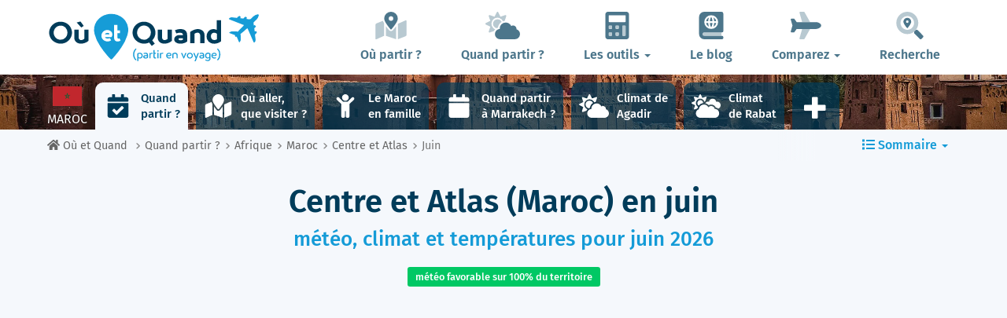

--- FILE ---
content_type: text/html; charset=UTF-8
request_url: https://www.ou-et-quand.net/partir/quand/afrique/maroc/region/centreatlas-2039/mois/juin/
body_size: 28022
content:
<!DOCTYPE html>
    <html lang="fr">
	<head>
	<title>Centre et Atlas (Maroc) en Juin - Météo, Température, Climat... | Où et Quand</title>
<meta charset="utf-8">
<meta http-equiv="X-UA-Compatible" content="IE=edge">
<meta name="viewport" content="width=device-width, initial-scale=1">
<meta name="description" content="Quelles seront la Météo et les Températures en Juin 2026 dans la région Centre et Atlas (Maroc) ? Découvrez notre analyse ville par ville.">
<meta name="author" content="Des Clics Nomades">
<meta property="og:title" content="Centre et Atlas (Maroc) en Juin - Météo, Température, Climat..." />
<meta property="og:description" content="Quelles seront la Météo et les Températures en Juin 2026 dans la région Centre et Atlas (Maroc) ? Découvrez notre analyse ville par ville.">
<meta property="og:image" content="https://www.ou-et-quand.net/partir/images/illustration/oualler/-fes.jpg">
<meta property="og:site_name" content="Où et Quand">
<meta property="og:locale" content="fr_FR">
<link rel="canonical" href="https://www.ou-et-quand.net/partir/quand/afrique/maroc/region/centreatlas-2039/mois/juin/" />
<meta property="og:url" content="https://www.ou-et-quand.net/partir/quand/afrique/maroc/region/centreatlas-2039/mois/juin/">
<meta property="fb:admins" content="662849463" /><script type="text/javascript" src="https://choices.consentframework.com/js/pa/22321/c/fh7P0/stub" charset="utf-8"></script>
<script>
	window.Sddan = {
		"info": {
			"si": "1",
			"tr_arr_country" : "maroc",
			"tr_arr_city" : "",
		}
	}
</script>
<script type="text/javascript" src="https://choices.consentframework.com/js/pa/22321/c/fh7P0/cmp" charset="utf-8" async></script>
<link href="https://www.ou-et-quand.net/partir/bootstrap/css/bootstrap.min.css" rel="stylesheet">
<script defer src="/partir/fontawesome/js/all.min.js?v=2.0.0.1622"></script>



<style type="text/css">@font-face {font-family:Fira Sans;font-style:normal;font-weight:400;src:url(/cf-fonts/s/fira-sans/5.0.18/latin/400/normal.woff2);unicode-range:U+0000-00FF,U+0131,U+0152-0153,U+02BB-02BC,U+02C6,U+02DA,U+02DC,U+0304,U+0308,U+0329,U+2000-206F,U+2074,U+20AC,U+2122,U+2191,U+2193,U+2212,U+2215,U+FEFF,U+FFFD;font-display:swap;}@font-face {font-family:Fira Sans;font-style:normal;font-weight:400;src:url(/cf-fonts/s/fira-sans/5.0.18/greek/400/normal.woff2);unicode-range:U+0370-03FF;font-display:swap;}@font-face {font-family:Fira Sans;font-style:normal;font-weight:400;src:url(/cf-fonts/s/fira-sans/5.0.18/greek-ext/400/normal.woff2);unicode-range:U+1F00-1FFF;font-display:swap;}@font-face {font-family:Fira Sans;font-style:normal;font-weight:400;src:url(/cf-fonts/s/fira-sans/5.0.18/cyrillic/400/normal.woff2);unicode-range:U+0301,U+0400-045F,U+0490-0491,U+04B0-04B1,U+2116;font-display:swap;}@font-face {font-family:Fira Sans;font-style:normal;font-weight:400;src:url(/cf-fonts/s/fira-sans/5.0.18/cyrillic-ext/400/normal.woff2);unicode-range:U+0460-052F,U+1C80-1C88,U+20B4,U+2DE0-2DFF,U+A640-A69F,U+FE2E-FE2F;font-display:swap;}@font-face {font-family:Fira Sans;font-style:normal;font-weight:400;src:url(/cf-fonts/s/fira-sans/5.0.18/latin-ext/400/normal.woff2);unicode-range:U+0100-02AF,U+0304,U+0308,U+0329,U+1E00-1E9F,U+1EF2-1EFF,U+2020,U+20A0-20AB,U+20AD-20CF,U+2113,U+2C60-2C7F,U+A720-A7FF;font-display:swap;}@font-face {font-family:Fira Sans;font-style:normal;font-weight:400;src:url(/cf-fonts/s/fira-sans/5.0.18/vietnamese/400/normal.woff2);unicode-range:U+0102-0103,U+0110-0111,U+0128-0129,U+0168-0169,U+01A0-01A1,U+01AF-01B0,U+0300-0301,U+0303-0304,U+0308-0309,U+0323,U+0329,U+1EA0-1EF9,U+20AB;font-display:swap;}@font-face {font-family:Fira Sans;font-style:normal;font-weight:500;src:url(/cf-fonts/s/fira-sans/5.0.18/greek/500/normal.woff2);unicode-range:U+0370-03FF;font-display:swap;}@font-face {font-family:Fira Sans;font-style:normal;font-weight:500;src:url(/cf-fonts/s/fira-sans/5.0.18/cyrillic/500/normal.woff2);unicode-range:U+0301,U+0400-045F,U+0490-0491,U+04B0-04B1,U+2116;font-display:swap;}@font-face {font-family:Fira Sans;font-style:normal;font-weight:500;src:url(/cf-fonts/s/fira-sans/5.0.18/cyrillic-ext/500/normal.woff2);unicode-range:U+0460-052F,U+1C80-1C88,U+20B4,U+2DE0-2DFF,U+A640-A69F,U+FE2E-FE2F;font-display:swap;}@font-face {font-family:Fira Sans;font-style:normal;font-weight:500;src:url(/cf-fonts/s/fira-sans/5.0.18/greek-ext/500/normal.woff2);unicode-range:U+1F00-1FFF;font-display:swap;}@font-face {font-family:Fira Sans;font-style:normal;font-weight:500;src:url(/cf-fonts/s/fira-sans/5.0.18/latin-ext/500/normal.woff2);unicode-range:U+0100-02AF,U+0304,U+0308,U+0329,U+1E00-1E9F,U+1EF2-1EFF,U+2020,U+20A0-20AB,U+20AD-20CF,U+2113,U+2C60-2C7F,U+A720-A7FF;font-display:swap;}@font-face {font-family:Fira Sans;font-style:normal;font-weight:500;src:url(/cf-fonts/s/fira-sans/5.0.18/vietnamese/500/normal.woff2);unicode-range:U+0102-0103,U+0110-0111,U+0128-0129,U+0168-0169,U+01A0-01A1,U+01AF-01B0,U+0300-0301,U+0303-0304,U+0308-0309,U+0323,U+0329,U+1EA0-1EF9,U+20AB;font-display:swap;}@font-face {font-family:Fira Sans;font-style:normal;font-weight:500;src:url(/cf-fonts/s/fira-sans/5.0.18/latin/500/normal.woff2);unicode-range:U+0000-00FF,U+0131,U+0152-0153,U+02BB-02BC,U+02C6,U+02DA,U+02DC,U+0304,U+0308,U+0329,U+2000-206F,U+2074,U+20AC,U+2122,U+2191,U+2193,U+2212,U+2215,U+FEFF,U+FFFD;font-display:swap;}@font-face {font-family:Fira Sans;font-style:normal;font-weight:600;src:url(/cf-fonts/s/fira-sans/5.0.18/latin/600/normal.woff2);unicode-range:U+0000-00FF,U+0131,U+0152-0153,U+02BB-02BC,U+02C6,U+02DA,U+02DC,U+0304,U+0308,U+0329,U+2000-206F,U+2074,U+20AC,U+2122,U+2191,U+2193,U+2212,U+2215,U+FEFF,U+FFFD;font-display:swap;}@font-face {font-family:Fira Sans;font-style:normal;font-weight:600;src:url(/cf-fonts/s/fira-sans/5.0.18/greek/600/normal.woff2);unicode-range:U+0370-03FF;font-display:swap;}@font-face {font-family:Fira Sans;font-style:normal;font-weight:600;src:url(/cf-fonts/s/fira-sans/5.0.18/latin-ext/600/normal.woff2);unicode-range:U+0100-02AF,U+0304,U+0308,U+0329,U+1E00-1E9F,U+1EF2-1EFF,U+2020,U+20A0-20AB,U+20AD-20CF,U+2113,U+2C60-2C7F,U+A720-A7FF;font-display:swap;}@font-face {font-family:Fira Sans;font-style:normal;font-weight:600;src:url(/cf-fonts/s/fira-sans/5.0.18/vietnamese/600/normal.woff2);unicode-range:U+0102-0103,U+0110-0111,U+0128-0129,U+0168-0169,U+01A0-01A1,U+01AF-01B0,U+0300-0301,U+0303-0304,U+0308-0309,U+0323,U+0329,U+1EA0-1EF9,U+20AB;font-display:swap;}@font-face {font-family:Fira Sans;font-style:normal;font-weight:600;src:url(/cf-fonts/s/fira-sans/5.0.18/cyrillic-ext/600/normal.woff2);unicode-range:U+0460-052F,U+1C80-1C88,U+20B4,U+2DE0-2DFF,U+A640-A69F,U+FE2E-FE2F;font-display:swap;}@font-face {font-family:Fira Sans;font-style:normal;font-weight:600;src:url(/cf-fonts/s/fira-sans/5.0.18/cyrillic/600/normal.woff2);unicode-range:U+0301,U+0400-045F,U+0490-0491,U+04B0-04B1,U+2116;font-display:swap;}@font-face {font-family:Fira Sans;font-style:normal;font-weight:600;src:url(/cf-fonts/s/fira-sans/5.0.18/greek-ext/600/normal.woff2);unicode-range:U+1F00-1FFF;font-display:swap;}@font-face {font-family:Fira Sans;font-style:normal;font-weight:700;src:url(/cf-fonts/s/fira-sans/5.0.18/cyrillic/700/normal.woff2);unicode-range:U+0301,U+0400-045F,U+0490-0491,U+04B0-04B1,U+2116;font-display:swap;}@font-face {font-family:Fira Sans;font-style:normal;font-weight:700;src:url(/cf-fonts/s/fira-sans/5.0.18/greek/700/normal.woff2);unicode-range:U+0370-03FF;font-display:swap;}@font-face {font-family:Fira Sans;font-style:normal;font-weight:700;src:url(/cf-fonts/s/fira-sans/5.0.18/greek-ext/700/normal.woff2);unicode-range:U+1F00-1FFF;font-display:swap;}@font-face {font-family:Fira Sans;font-style:normal;font-weight:700;src:url(/cf-fonts/s/fira-sans/5.0.18/latin/700/normal.woff2);unicode-range:U+0000-00FF,U+0131,U+0152-0153,U+02BB-02BC,U+02C6,U+02DA,U+02DC,U+0304,U+0308,U+0329,U+2000-206F,U+2074,U+20AC,U+2122,U+2191,U+2193,U+2212,U+2215,U+FEFF,U+FFFD;font-display:swap;}@font-face {font-family:Fira Sans;font-style:normal;font-weight:700;src:url(/cf-fonts/s/fira-sans/5.0.18/vietnamese/700/normal.woff2);unicode-range:U+0102-0103,U+0110-0111,U+0128-0129,U+0168-0169,U+01A0-01A1,U+01AF-01B0,U+0300-0301,U+0303-0304,U+0308-0309,U+0323,U+0329,U+1EA0-1EF9,U+20AB;font-display:swap;}@font-face {font-family:Fira Sans;font-style:normal;font-weight:700;src:url(/cf-fonts/s/fira-sans/5.0.18/cyrillic-ext/700/normal.woff2);unicode-range:U+0460-052F,U+1C80-1C88,U+20B4,U+2DE0-2DFF,U+A640-A69F,U+FE2E-FE2F;font-display:swap;}@font-face {font-family:Fira Sans;font-style:normal;font-weight:700;src:url(/cf-fonts/s/fira-sans/5.0.18/latin-ext/700/normal.woff2);unicode-range:U+0100-02AF,U+0304,U+0308,U+0329,U+1E00-1E9F,U+1EF2-1EFF,U+2020,U+20A0-20AB,U+20AD-20CF,U+2113,U+2C60-2C7F,U+A720-A7FF;font-display:swap;}@font-face {font-family:Fira Sans;font-style:normal;font-weight:800;src:url(/cf-fonts/s/fira-sans/5.0.18/greek-ext/800/normal.woff2);unicode-range:U+1F00-1FFF;font-display:swap;}@font-face {font-family:Fira Sans;font-style:normal;font-weight:800;src:url(/cf-fonts/s/fira-sans/5.0.18/latin-ext/800/normal.woff2);unicode-range:U+0100-02AF,U+0304,U+0308,U+0329,U+1E00-1E9F,U+1EF2-1EFF,U+2020,U+20A0-20AB,U+20AD-20CF,U+2113,U+2C60-2C7F,U+A720-A7FF;font-display:swap;}@font-face {font-family:Fira Sans;font-style:normal;font-weight:800;src:url(/cf-fonts/s/fira-sans/5.0.18/vietnamese/800/normal.woff2);unicode-range:U+0102-0103,U+0110-0111,U+0128-0129,U+0168-0169,U+01A0-01A1,U+01AF-01B0,U+0300-0301,U+0303-0304,U+0308-0309,U+0323,U+0329,U+1EA0-1EF9,U+20AB;font-display:swap;}@font-face {font-family:Fira Sans;font-style:normal;font-weight:800;src:url(/cf-fonts/s/fira-sans/5.0.18/cyrillic/800/normal.woff2);unicode-range:U+0301,U+0400-045F,U+0490-0491,U+04B0-04B1,U+2116;font-display:swap;}@font-face {font-family:Fira Sans;font-style:normal;font-weight:800;src:url(/cf-fonts/s/fira-sans/5.0.18/latin/800/normal.woff2);unicode-range:U+0000-00FF,U+0131,U+0152-0153,U+02BB-02BC,U+02C6,U+02DA,U+02DC,U+0304,U+0308,U+0329,U+2000-206F,U+2074,U+20AC,U+2122,U+2191,U+2193,U+2212,U+2215,U+FEFF,U+FFFD;font-display:swap;}@font-face {font-family:Fira Sans;font-style:normal;font-weight:800;src:url(/cf-fonts/s/fira-sans/5.0.18/greek/800/normal.woff2);unicode-range:U+0370-03FF;font-display:swap;}@font-face {font-family:Fira Sans;font-style:normal;font-weight:800;src:url(/cf-fonts/s/fira-sans/5.0.18/cyrillic-ext/800/normal.woff2);unicode-range:U+0460-052F,U+1C80-1C88,U+20B4,U+2DE0-2DFF,U+A640-A69F,U+FE2E-FE2F;font-display:swap;}</style>


<link href="https://www.ou-et-quand.net/partir/css/styles.min.css?v=2.0.0.1622" rel="stylesheet" />

   

<link rel="shortcut icon" type="image/x-icon" href="https://www.ou-et-quand.net/partir/images/favicon.png" />
<link rel="apple-touch-icon" sizes="114x114" href="https://www.ou-et-quand.net/partir/images/favicon-114.png" />
<link rel="apple-touch-icon" sizes="72x72" href="https://www.ou-et-quand.net/partir/images/favicon-72.png" />
<link rel="apple-touch-icon" href="https://www.ou-et-quand.net/partir/images/favicon-57.png" />



	<!-- OPTIDIGITAL -->
	

  <script async="" type="text/javascript" src="https://securepubads.g.doubleclick.net/tag/js/gpt.js"></script>
  <script>
        var optidigitalQueue = optidigitalQueue || {};
        optidigitalQueue.cmd = optidigitalQueue.cmd || [];
  </script>
	<script type='text/javascript'
        id='optidigital-ad-init'
        async
        data-config='{"adUnit": "/264817739/ou-et-quand.net/when-to-go-subdivision-month"}'
        src='//scripts.opti-digital.com/tags/?site=ou-et-quand'>
   </script>
 	
  	 
  <!-- Stay22 -->
  <script>
  (function (s, t, a, y, twenty, two) {
    s.Stay22 = s.Stay22 || {};
    s.Stay22.params = { lmaID: '68e3cae024ecc1f8e80ca93e' };
    twenty = t.createElement(a);
    two = t.getElementsByTagName(a)[0];
    twenty.async = 1;
    twenty.src = y;
    two.parentNode.insertBefore(twenty, two);
  })(window, document, 'script', 'https://scripts.stay22.com/letmeallez.js');
  </script>

	<!-- Google Analytics -->
	<script async src="https://www.googletagmanager.com/gtag/js?id=UA-53541197-1"></script>
	<script>
	  window.dataLayer = window.dataLayer || [];
	  function gtag(){dataLayer.push(arguments);}
	  gtag('js', new Date()); 
	  gtag('config', 'UA-53541197-1');
	</script>



	<script async src="https://fundingchoicesmessages.google.com/i/pub-5891689058172513?ers=1" nonce="0EBiH7t-0l6mbYJ31-_Fng"></script><script nonce="0EBiH7t-0l6mbYJ31-_Fng">(function() {function signalGooglefcPresent() {if (!window.frames['googlefcPresent']) {if (document.body) {const iframe = document.createElement('iframe'); iframe.style = 'width: 0; height: 0; border: none; z-index: -1000; left: -1000px; top: -1000px;'; iframe.style.display = 'none'; iframe.name = 'googlefcPresent'; document.body.appendChild(iframe);} else {setTimeout(signalGooglefcPresent, 0);}}}signalGooglefcPresent();})();</script>
	<script>(function(){'use strict';function aa(a){var b=0;return function(){return b<a.length?{done:!1,value:a[b++]}:{done:!0}}}var ba="function"==typeof Object.defineProperties?Object.defineProperty:function(a,b,c){if(a==Array.prototype||a==Object.prototype)return a;a[b]=c.value;return a};
function ca(a){a=["object"==typeof globalThis&&globalThis,a,"object"==typeof window&&window,"object"==typeof self&&self,"object"==typeof global&&global];for(var b=0;b<a.length;++b){var c=a[b];if(c&&c.Math==Math)return c}throw Error("Cannot find global object");}var da=ca(this);function k(a,b){if(b)a:{var c=da;a=a.split(".");for(var d=0;d<a.length-1;d++){var e=a[d];if(!(e in c))break a;c=c[e]}a=a[a.length-1];d=c[a];b=b(d);b!=d&&null!=b&&ba(c,a,{configurable:!0,writable:!0,value:b})}}
function ea(a){return a.raw=a}function m(a){var b="undefined"!=typeof Symbol&&Symbol.iterator&&a[Symbol.iterator];if(b)return b.call(a);if("number"==typeof a.length)return{next:aa(a)};throw Error(String(a)+" is not an iterable or ArrayLike");}function fa(a){for(var b,c=[];!(b=a.next()).done;)c.push(b.value);return c}var ha="function"==typeof Object.create?Object.create:function(a){function b(){}b.prototype=a;return new b},n;
if("function"==typeof Object.setPrototypeOf)n=Object.setPrototypeOf;else{var q;a:{var ia={a:!0},ja={};try{ja.__proto__=ia;q=ja.a;break a}catch(a){}q=!1}n=q?function(a,b){a.__proto__=b;if(a.__proto__!==b)throw new TypeError(a+" is not extensible");return a}:null}var ka=n;
function r(a,b){a.prototype=ha(b.prototype);a.prototype.constructor=a;if(ka)ka(a,b);else for(var c in b)if("prototype"!=c)if(Object.defineProperties){var d=Object.getOwnPropertyDescriptor(b,c);d&&Object.defineProperty(a,c,d)}else a[c]=b[c];a.A=b.prototype}function la(){for(var a=Number(this),b=[],c=a;c<arguments.length;c++)b[c-a]=arguments[c];return b}k("Number.MAX_SAFE_INTEGER",function(){return 9007199254740991});
k("Number.isFinite",function(a){return a?a:function(b){return"number"!==typeof b?!1:!isNaN(b)&&Infinity!==b&&-Infinity!==b}});k("Number.isInteger",function(a){return a?a:function(b){return Number.isFinite(b)?b===Math.floor(b):!1}});k("Number.isSafeInteger",function(a){return a?a:function(b){return Number.isInteger(b)&&Math.abs(b)<=Number.MAX_SAFE_INTEGER}});
k("Math.trunc",function(a){return a?a:function(b){b=Number(b);if(isNaN(b)||Infinity===b||-Infinity===b||0===b)return b;var c=Math.floor(Math.abs(b));return 0>b?-c:c}});k("Object.is",function(a){return a?a:function(b,c){return b===c?0!==b||1/b===1/c:b!==b&&c!==c}});k("Array.prototype.includes",function(a){return a?a:function(b,c){var d=this;d instanceof String&&(d=String(d));var e=d.length;c=c||0;for(0>c&&(c=Math.max(c+e,0));c<e;c++){var f=d[c];if(f===b||Object.is(f,b))return!0}return!1}});
k("String.prototype.includes",function(a){return a?a:function(b,c){if(null==this)throw new TypeError("The 'this' value for String.prototype.includes must not be null or undefined");if(b instanceof RegExp)throw new TypeError("First argument to String.prototype.includes must not be a regular expression");return-1!==this.indexOf(b,c||0)}});/*

 Copyright The Closure Library Authors.
 SPDX-License-Identifier: Apache-2.0
*/
var t=this||self;function v(a){return a};var w,x;a:{for(var ma=["CLOSURE_FLAGS"],y=t,z=0;z<ma.length;z++)if(y=y[ma[z]],null==y){x=null;break a}x=y}var na=x&&x[610401301];w=null!=na?na:!1;var A,oa=t.navigator;A=oa?oa.userAgentData||null:null;function B(a){return w?A?A.brands.some(function(b){return(b=b.brand)&&-1!=b.indexOf(a)}):!1:!1}function C(a){var b;a:{if(b=t.navigator)if(b=b.userAgent)break a;b=""}return-1!=b.indexOf(a)};function D(){return w?!!A&&0<A.brands.length:!1}function E(){return D()?B("Chromium"):(C("Chrome")||C("CriOS"))&&!(D()?0:C("Edge"))||C("Silk")};var pa=D()?!1:C("Trident")||C("MSIE");!C("Android")||E();E();C("Safari")&&(E()||(D()?0:C("Coast"))||(D()?0:C("Opera"))||(D()?0:C("Edge"))||(D()?B("Microsoft Edge"):C("Edg/"))||D()&&B("Opera"));var qa={},F=null;var ra="undefined"!==typeof Uint8Array,sa=!pa&&"function"===typeof btoa;function G(){return"function"===typeof BigInt};var H=0,I=0;function ta(a){var b=0>a;a=Math.abs(a);var c=a>>>0;a=Math.floor((a-c)/4294967296);b&&(c=m(ua(c,a)),b=c.next().value,a=c.next().value,c=b);H=c>>>0;I=a>>>0}function va(a,b){b>>>=0;a>>>=0;if(2097151>=b)var c=""+(4294967296*b+a);else G()?c=""+(BigInt(b)<<BigInt(32)|BigInt(a)):(c=(a>>>24|b<<8)&16777215,b=b>>16&65535,a=(a&16777215)+6777216*c+6710656*b,c+=8147497*b,b*=2,1E7<=a&&(c+=Math.floor(a/1E7),a%=1E7),1E7<=c&&(b+=Math.floor(c/1E7),c%=1E7),c=b+wa(c)+wa(a));return c}
function wa(a){a=String(a);return"0000000".slice(a.length)+a}function ua(a,b){b=~b;a?a=~a+1:b+=1;return[a,b]};var J;J="function"===typeof Symbol&&"symbol"===typeof Symbol()?Symbol():void 0;var xa=J?function(a,b){a[J]|=b}:function(a,b){void 0!==a.g?a.g|=b:Object.defineProperties(a,{g:{value:b,configurable:!0,writable:!0,enumerable:!1}})},K=J?function(a){return a[J]|0}:function(a){return a.g|0},L=J?function(a){return a[J]}:function(a){return a.g},M=J?function(a,b){a[J]=b;return a}:function(a,b){void 0!==a.g?a.g=b:Object.defineProperties(a,{g:{value:b,configurable:!0,writable:!0,enumerable:!1}});return a};function ya(a,b){M(b,(a|0)&-14591)}function za(a,b){M(b,(a|34)&-14557)}
function Aa(a){a=a>>14&1023;return 0===a?536870912:a};var N={},Ba={};function Ca(a){return!(!a||"object"!==typeof a||a.g!==Ba)}function Da(a){return null!==a&&"object"===typeof a&&!Array.isArray(a)&&a.constructor===Object}function P(a,b,c){if(!Array.isArray(a)||a.length)return!1;var d=K(a);if(d&1)return!0;if(!(b&&(Array.isArray(b)?b.includes(c):b.has(c))))return!1;M(a,d|1);return!0}Object.freeze(new function(){});Object.freeze(new function(){});var Ea=/^-?([1-9][0-9]*|0)(\.[0-9]+)?$/;var Q;function Fa(a,b){Q=b;a=new a(b);Q=void 0;return a}
function R(a,b,c){null==a&&(a=Q);Q=void 0;if(null==a){var d=96;c?(a=[c],d|=512):a=[];b&&(d=d&-16760833|(b&1023)<<14)}else{if(!Array.isArray(a))throw Error();d=K(a);if(d&64)return a;d|=64;if(c&&(d|=512,c!==a[0]))throw Error();a:{c=a;var e=c.length;if(e){var f=e-1;if(Da(c[f])){d|=256;b=f-(+!!(d&512)-1);if(1024<=b)throw Error();d=d&-16760833|(b&1023)<<14;break a}}if(b){b=Math.max(b,e-(+!!(d&512)-1));if(1024<b)throw Error();d=d&-16760833|(b&1023)<<14}}}M(a,d);return a};function Ga(a){switch(typeof a){case "number":return isFinite(a)?a:String(a);case "boolean":return a?1:0;case "object":if(a)if(Array.isArray(a)){if(P(a,void 0,0))return}else if(ra&&null!=a&&a instanceof Uint8Array){if(sa){for(var b="",c=0,d=a.length-10240;c<d;)b+=String.fromCharCode.apply(null,a.subarray(c,c+=10240));b+=String.fromCharCode.apply(null,c?a.subarray(c):a);a=btoa(b)}else{void 0===b&&(b=0);if(!F){F={};c="ABCDEFGHIJKLMNOPQRSTUVWXYZabcdefghijklmnopqrstuvwxyz0123456789".split("");d=["+/=",
"+/","-_=","-_.","-_"];for(var e=0;5>e;e++){var f=c.concat(d[e].split(""));qa[e]=f;for(var g=0;g<f.length;g++){var h=f[g];void 0===F[h]&&(F[h]=g)}}}b=qa[b];c=Array(Math.floor(a.length/3));d=b[64]||"";for(e=f=0;f<a.length-2;f+=3){var l=a[f],p=a[f+1];h=a[f+2];g=b[l>>2];l=b[(l&3)<<4|p>>4];p=b[(p&15)<<2|h>>6];h=b[h&63];c[e++]=g+l+p+h}g=0;h=d;switch(a.length-f){case 2:g=a[f+1],h=b[(g&15)<<2]||d;case 1:a=a[f],c[e]=b[a>>2]+b[(a&3)<<4|g>>4]+h+d}a=c.join("")}return a}}return a};function Ha(a,b,c){a=Array.prototype.slice.call(a);var d=a.length,e=b&256?a[d-1]:void 0;d+=e?-1:0;for(b=b&512?1:0;b<d;b++)a[b]=c(a[b]);if(e){b=a[b]={};for(var f in e)Object.prototype.hasOwnProperty.call(e,f)&&(b[f]=c(e[f]))}return a}function Ia(a,b,c,d,e){if(null!=a){if(Array.isArray(a))a=P(a,void 0,0)?void 0:e&&K(a)&2?a:Ja(a,b,c,void 0!==d,e);else if(Da(a)){var f={},g;for(g in a)Object.prototype.hasOwnProperty.call(a,g)&&(f[g]=Ia(a[g],b,c,d,e));a=f}else a=b(a,d);return a}}
function Ja(a,b,c,d,e){var f=d||c?K(a):0;d=d?!!(f&32):void 0;a=Array.prototype.slice.call(a);for(var g=0;g<a.length;g++)a[g]=Ia(a[g],b,c,d,e);c&&c(f,a);return a}function Ka(a){return a.s===N?a.toJSON():Ga(a)};function La(a,b,c){c=void 0===c?za:c;if(null!=a){if(ra&&a instanceof Uint8Array)return b?a:new Uint8Array(a);if(Array.isArray(a)){var d=K(a);if(d&2)return a;b&&(b=0===d||!!(d&32)&&!(d&64||!(d&16)));return b?M(a,(d|34)&-12293):Ja(a,La,d&4?za:c,!0,!0)}a.s===N&&(c=a.h,d=L(c),a=d&2?a:Fa(a.constructor,Ma(c,d,!0)));return a}}function Ma(a,b,c){var d=c||b&2?za:ya,e=!!(b&32);a=Ha(a,b,function(f){return La(f,e,d)});xa(a,32|(c?2:0));return a};function Na(a,b){a=a.h;return Oa(a,L(a),b)}function Oa(a,b,c,d){if(-1===c)return null;if(c>=Aa(b)){if(b&256)return a[a.length-1][c]}else{var e=a.length;if(d&&b&256&&(d=a[e-1][c],null!=d))return d;b=c+(+!!(b&512)-1);if(b<e)return a[b]}}function Pa(a,b,c,d,e){var f=Aa(b);if(c>=f||e){var g=b;if(b&256)e=a[a.length-1];else{if(null==d)return;e=a[f+(+!!(b&512)-1)]={};g|=256}e[c]=d;c<f&&(a[c+(+!!(b&512)-1)]=void 0);g!==b&&M(a,g)}else a[c+(+!!(b&512)-1)]=d,b&256&&(a=a[a.length-1],c in a&&delete a[c])}
function Qa(a,b){var c=Ra;var d=void 0===d?!1:d;var e=a.h;var f=L(e),g=Oa(e,f,b,d);if(null!=g&&"object"===typeof g&&g.s===N)c=g;else if(Array.isArray(g)){var h=K(g),l=h;0===l&&(l|=f&32);l|=f&2;l!==h&&M(g,l);c=new c(g)}else c=void 0;c!==g&&null!=c&&Pa(e,f,b,c,d);e=c;if(null==e)return e;a=a.h;f=L(a);f&2||(g=e,c=g.h,h=L(c),g=h&2?Fa(g.constructor,Ma(c,h,!1)):g,g!==e&&(e=g,Pa(a,f,b,e,d)));return e}function Sa(a,b){a=Na(a,b);return null==a||"string"===typeof a?a:void 0}
function Ta(a,b){var c=void 0===c?0:c;a=Na(a,b);if(null!=a)if(b=typeof a,"number"===b?Number.isFinite(a):"string"!==b?0:Ea.test(a))if("number"===typeof a){if(a=Math.trunc(a),!Number.isSafeInteger(a)){ta(a);b=H;var d=I;if(a=d&2147483648)b=~b+1>>>0,d=~d>>>0,0==b&&(d=d+1>>>0);b=4294967296*d+(b>>>0);a=a?-b:b}}else if(b=Math.trunc(Number(a)),Number.isSafeInteger(b))a=String(b);else{if(b=a.indexOf("."),-1!==b&&(a=a.substring(0,b)),!("-"===a[0]?20>a.length||20===a.length&&-922337<Number(a.substring(0,7)):
19>a.length||19===a.length&&922337>Number(a.substring(0,6)))){if(16>a.length)ta(Number(a));else if(G())a=BigInt(a),H=Number(a&BigInt(4294967295))>>>0,I=Number(a>>BigInt(32)&BigInt(4294967295));else{b=+("-"===a[0]);I=H=0;d=a.length;for(var e=b,f=(d-b)%6+b;f<=d;e=f,f+=6)e=Number(a.slice(e,f)),I*=1E6,H=1E6*H+e,4294967296<=H&&(I+=Math.trunc(H/4294967296),I>>>=0,H>>>=0);b&&(b=m(ua(H,I)),a=b.next().value,b=b.next().value,H=a,I=b)}a=H;b=I;b&2147483648?G()?a=""+(BigInt(b|0)<<BigInt(32)|BigInt(a>>>0)):(b=
m(ua(a,b)),a=b.next().value,b=b.next().value,a="-"+va(a,b)):a=va(a,b)}}else a=void 0;return null!=a?a:c}function S(a,b){a=Sa(a,b);return null!=a?a:""};function T(a,b,c){this.h=R(a,b,c)}T.prototype.toJSON=function(){return Ua(this,Ja(this.h,Ka,void 0,void 0,!1),!0)};T.prototype.s=N;T.prototype.toString=function(){return Ua(this,this.h,!1).toString()};
function Ua(a,b,c){var d=a.constructor.v,e=L(c?a.h:b);a=b.length;if(!a)return b;var f;if(Da(c=b[a-1])){a:{var g=c;var h={},l=!1,p;for(p in g)if(Object.prototype.hasOwnProperty.call(g,p)){var u=g[p];if(Array.isArray(u)){var jb=u;if(P(u,d,+p)||Ca(u)&&0===u.size)u=null;u!=jb&&(l=!0)}null!=u?h[p]=u:l=!0}if(l){for(var O in h){g=h;break a}g=null}}g!=c&&(f=!0);a--}for(p=+!!(e&512)-1;0<a;a--){O=a-1;c=b[O];O-=p;if(!(null==c||P(c,d,O)||Ca(c)&&0===c.size))break;var kb=!0}if(!f&&!kb)return b;b=Array.prototype.slice.call(b,
0,a);g&&b.push(g);return b};function Va(a){return function(b){if(null==b||""==b)b=new a;else{b=JSON.parse(b);if(!Array.isArray(b))throw Error(void 0);xa(b,32);b=Fa(a,b)}return b}};function Wa(a){this.h=R(a)}r(Wa,T);var Xa=Va(Wa);var U;function V(a){this.g=a}V.prototype.toString=function(){return this.g+""};var Ya={};function Za(a){if(void 0===U){var b=null;var c=t.trustedTypes;if(c&&c.createPolicy){try{b=c.createPolicy("goog#html",{createHTML:v,createScript:v,createScriptURL:v})}catch(d){t.console&&t.console.error(d.message)}U=b}else U=b}a=(b=U)?b.createScriptURL(a):a;return new V(a,Ya)};function $a(){return Math.floor(2147483648*Math.random()).toString(36)+Math.abs(Math.floor(2147483648*Math.random())^Date.now()).toString(36)};function ab(a,b){b=String(b);"application/xhtml+xml"===a.contentType&&(b=b.toLowerCase());return a.createElement(b)}function bb(a){this.g=a||t.document||document};/*

 SPDX-License-Identifier: Apache-2.0
*/
function cb(a,b){a.src=b instanceof V&&b.constructor===V?b.g:"type_error:TrustedResourceUrl";var c,d;(c=(b=null==(d=(c=(a.ownerDocument&&a.ownerDocument.defaultView||window).document).querySelector)?void 0:d.call(c,"script[nonce]"))?b.nonce||b.getAttribute("nonce")||"":"")&&a.setAttribute("nonce",c)};function db(a){a=void 0===a?document:a;return a.createElement("script")};function eb(a,b,c,d,e,f){try{var g=a.g,h=db(g);h.async=!0;cb(h,b);g.head.appendChild(h);h.addEventListener("load",function(){e();d&&g.head.removeChild(h)});h.addEventListener("error",function(){0<c?eb(a,b,c-1,d,e,f):(d&&g.head.removeChild(h),f())})}catch(l){f()}};var fb=t.atob("aHR0cHM6Ly93d3cuZ3N0YXRpYy5jb20vaW1hZ2VzL2ljb25zL21hdGVyaWFsL3N5c3RlbS8xeC93YXJuaW5nX2FtYmVyXzI0ZHAucG5n"),gb=t.atob("WW91IGFyZSBzZWVpbmcgdGhpcyBtZXNzYWdlIGJlY2F1c2UgYWQgb3Igc2NyaXB0IGJsb2NraW5nIHNvZnR3YXJlIGlzIGludGVyZmVyaW5nIHdpdGggdGhpcyBwYWdlLg=="),hb=t.atob("RGlzYWJsZSBhbnkgYWQgb3Igc2NyaXB0IGJsb2NraW5nIHNvZnR3YXJlLCB0aGVuIHJlbG9hZCB0aGlzIHBhZ2Uu");function ib(a,b,c){this.i=a;this.u=b;this.o=c;this.g=null;this.j=[];this.m=!1;this.l=new bb(this.i)}
function lb(a){if(a.i.body&&!a.m){var b=function(){mb(a);t.setTimeout(function(){nb(a,3)},50)};eb(a.l,a.u,2,!0,function(){t[a.o]||b()},b);a.m=!0}}
function mb(a){for(var b=W(1,5),c=0;c<b;c++){var d=X(a);a.i.body.appendChild(d);a.j.push(d)}b=X(a);b.style.bottom="0";b.style.left="0";b.style.position="fixed";b.style.width=W(100,110).toString()+"%";b.style.zIndex=W(2147483544,2147483644).toString();b.style.backgroundColor=ob(249,259,242,252,219,229);b.style.boxShadow="0 0 12px #888";b.style.color=ob(0,10,0,10,0,10);b.style.display="flex";b.style.justifyContent="center";b.style.fontFamily="Roboto, Arial";c=X(a);c.style.width=W(80,85).toString()+
"%";c.style.maxWidth=W(750,775).toString()+"px";c.style.margin="24px";c.style.display="flex";c.style.alignItems="flex-start";c.style.justifyContent="center";d=ab(a.l.g,"IMG");d.className=$a();d.src=fb;d.alt="Warning icon";d.style.height="24px";d.style.width="24px";d.style.paddingRight="16px";var e=X(a),f=X(a);f.style.fontWeight="bold";f.textContent=gb;var g=X(a);g.textContent=hb;Y(a,e,f);Y(a,e,g);Y(a,c,d);Y(a,c,e);Y(a,b,c);a.g=b;a.i.body.appendChild(a.g);b=W(1,5);for(c=0;c<b;c++)d=X(a),a.i.body.appendChild(d),
a.j.push(d)}function Y(a,b,c){for(var d=W(1,5),e=0;e<d;e++){var f=X(a);b.appendChild(f)}b.appendChild(c);c=W(1,5);for(d=0;d<c;d++)e=X(a),b.appendChild(e)}function W(a,b){return Math.floor(a+Math.random()*(b-a))}function ob(a,b,c,d,e,f){return"rgb("+W(Math.max(a,0),Math.min(b,255)).toString()+","+W(Math.max(c,0),Math.min(d,255)).toString()+","+W(Math.max(e,0),Math.min(f,255)).toString()+")"}function X(a){a=ab(a.l.g,"DIV");a.className=$a();return a}
function nb(a,b){0>=b||null!=a.g&&0!==a.g.offsetHeight&&0!==a.g.offsetWidth||(pb(a),mb(a),t.setTimeout(function(){nb(a,b-1)},50))}function pb(a){for(var b=m(a.j),c=b.next();!c.done;c=b.next())(c=c.value)&&c.parentNode&&c.parentNode.removeChild(c);a.j=[];(b=a.g)&&b.parentNode&&b.parentNode.removeChild(b);a.g=null};function qb(a,b,c,d,e){function f(l){document.body?g(document.body):0<l?t.setTimeout(function(){f(l-1)},e):b()}function g(l){l.appendChild(h);t.setTimeout(function(){h?(0!==h.offsetHeight&&0!==h.offsetWidth?b():a(),h.parentNode&&h.parentNode.removeChild(h)):a()},d)}var h=rb(c);f(3)}function rb(a){var b=document.createElement("div");b.className=a;b.style.width="1px";b.style.height="1px";b.style.position="absolute";b.style.left="-10000px";b.style.top="-10000px";b.style.zIndex="-10000";return b};function Ra(a){this.h=R(a)}r(Ra,T);function sb(a){this.h=R(a)}r(sb,T);var tb=Va(sb);function ub(a){var b=la.apply(1,arguments);if(0===b.length)return Za(a[0]);for(var c=a[0],d=0;d<b.length;d++)c+=encodeURIComponent(b[d])+a[d+1];return Za(c)};function vb(a){if(!a)return null;a=Sa(a,4);var b;null===a||void 0===a?b=null:b=Za(a);return b};var wb=ea([""]),xb=ea([""]);function yb(a,b){this.m=a;this.o=new bb(a.document);this.g=b;this.j=S(this.g,1);this.u=vb(Qa(this.g,2))||ub(wb);this.i=!1;b=vb(Qa(this.g,13))||ub(xb);this.l=new ib(a.document,b,S(this.g,12))}yb.prototype.start=function(){zb(this)};
function zb(a){Ab(a);eb(a.o,a.u,3,!1,function(){a:{var b=a.j;var c=t.btoa(b);if(c=t[c]){try{var d=Xa(t.atob(c))}catch(e){b=!1;break a}b=b===Sa(d,1)}else b=!1}b?Z(a,S(a.g,14)):(Z(a,S(a.g,8)),lb(a.l))},function(){qb(function(){Z(a,S(a.g,7));lb(a.l)},function(){return Z(a,S(a.g,6))},S(a.g,9),Ta(a.g,10),Ta(a.g,11))})}function Z(a,b){a.i||(a.i=!0,a=new a.m.XMLHttpRequest,a.open("GET",b,!0),a.send())}function Ab(a){var b=t.btoa(a.j);a.m[b]&&Z(a,S(a.g,5))};(function(a,b){t[a]=function(){var c=la.apply(0,arguments);t[a]=function(){};b.call.apply(b,[null].concat(c instanceof Array?c:fa(m(c))))}})("__h82AlnkH6D91__",function(a){"function"===typeof window.atob&&(new yb(window,tb(window.atob(a)))).start()});}).call(this);

window.__h82AlnkH6D91__("[base64]/[base64]/[base64]/[base64]");</script>
	</head>

	<body>
		
	<header>
        <div id="menu" class="navbar navbar-default">
            <div class="container">
                <div class="navbar-header">
                    <button class="navbar-toggle" data-target=".navbar-header-collapse" data-toggle="collapse" type="button">
                        <span class="sr-only"></span>
                        <span class="icon-bar"></span>
                        <span class="icon-bar"></span>
                        <span class="icon-bar"></span>
                    </button>

                   
                    <a class="navbar-brand" href="https://www.ou-et-quand.net/" title="Où et Quand partir">
                        <img src="https://www.ou-et-quand.net/partir/images/logo-ouetquand-v3.svg" alt="Logo Où et Quand Partir" onerror="this.removeAttribute('onerror'); this.src='https://www.ou-et-quand.net/partir/images/logo-ouetquand-v3.png'" width="283" height="65">
                    </a> 
                   
                </div>
                <div class="collapse navbar-collapse navbar-header-collapse">
                    <ul class="nav navbar-nav navbar-right">
                    	<li><a href="https://www.ou-et-quand.net/partir/ou/" title="Où partir ? : Les meilleures destinations mois par mois"><i class="fad fa-map-marked-alt fa-2x fa-fw fa-3x fa-fw"></i>Où partir ?</a></li><li><a href="https://www.ou-et-quand.net/partir/quand/" title="Quand partir ? : Nos fiches climat pour toutes les destinations"><i class="fad fa-cloud-sun fa-2x fa-fw fa-3x fa-fw"></i>Quand partir ?</a></li><li class="dropdown"><a href="#" class="dropdown-toggle" role="button" data-toggle="dropdown" aria-haspopup="true" aria-expanded="false"><i class="fad fa-calculator fa-3x fa-fw"></i>Les outils <span class="caret"></span></a>
								<ul class="dropdown-menu dropdown-menu-right"><li><a href="https://www.ou-et-quand.net/budget/" title="Budget voyage pour tous les pays"><i class="fad fa-calculator-alt fa-2x fa-fw fa-pull-left" aria-hidden="true"></i>Budget voyage et coût de la vie<br /><small>Calculez votre budget avec notre outil gratuit</small></a></li><li><a href="https://www.ou-et-quand.net/vols/" title="Statistiques sur les prix des vols"><i class="fad fa-plane-alt fa-2x fa-fw fa-pull-left" aria-hidden="true" data-fa-transform="rotate--30"></i>Statistiques sur les prix des vols<br /><small>Partez et achetez votre billet d'avion au meilleur prix</small></a></li><li><a href="https://www.ou-et-quand.net/heure/" title="Décalage horaire et Heure partout dans le monde"><i class="fad fa-clock fa-2x fa-fw fa-pull-left" aria-hidden="true"></i>Décalage horaire et Heure<br /><small>Anticipez le jetlag avec nos informations</small></a></li><li><a href="https://www.ou-et-quand.net/tourdumonde/itineraire/" title="Outil Voyage et Tour du monde"><i class="fad fa-route fa-2x fa-fw fa-pull-left" aria-hidden="true"></i>Outil Voyage et Tour du monde<br /><small>Préparez votre itinéraire en quelques clics</small></a></li></ul></li><li><a href="https://www.ou-et-quand.net/blog/" title="Le blog : Le blog voyages de ou-et-quand.net"><i class="fad fa-atlas fa-2x fa-fw fa-3x fa-fw"></i>Le blog</a></li><li class="dropdown"><a href="#" class="dropdown-toggle" role="button" data-toggle="dropdown" aria-haspopup="true" aria-expanded="false"><i class="fad fa-plane fa-2x fa-fw fa-3x fa-fw"></i>Comparez <span class="caret"></span></a>
								<ul class="dropdown-menu dropdown-menu-right"><li><a href="https://www.ou-et-quand.net/comparateur/" title="Explorez et comparez"><i class="fas fa-globe fa-2x fa-fw fa-pull-left" aria-hidden="true"></i>Explorez et comparez<br /><small>Trouvez les vols les moins chers</small></a></li><li><a href="https://www.ou-et-quand.net/comparateur/flights_skyscanner/" title="Comparez le prix des Vols"><i class="fas fa-plane-departure fa-2x fa-fw fa-pull-left" aria-hidden="true"></i>Vols<br /><small>Réservez votre vol au meilleur prix</small></a></li><li><a href="https://www.ou-et-quand.net/comparateur/hotels/" title="Comparez le prix des Hôtels"><i class="fas fa-hotel fa-2x fa-fw fa-pull-left" aria-hidden="true"></i>Hôtel<br /><small>Réservez et comparez le prix des chambres d'hôtel</small></a></li><li><a href="https://www.ou-et-quand.net/comparateur/cars/" title="omparez le prix des Locations de voiture"><i class="fas fa-car fa-2x fa-fw fa-pull-left" aria-hidden="true"></i>Location de voiture<br /><small>Réservez votre voiture de location</small></a></li><li><a href="https://www.ou-et-quand.net/comparateur/packages/" title="Comparez le prix des Séjours Vol+Hôtel"><i class="fas fa-suitcase fa-2x fa-fw fa-pull-left" aria-hidden="true"></i>Séjour Vol+Hôtel<br /><small>Trouvez les meilleurs séjours</small></a></li></ul></li>                        <li><a href="#" data-toggle="modal" data-target="#searchBox" class=""><i class="fad fa-search-location fa-fw fa-3x"></i>Recherche</a></li>
                                           </ul>
                </div>
            </div>
        </div>
        				<!-- MODAL DE RECHERCHE -->
                        <div class="modal fade" id="searchBox" tabindex="-1" role="dialog">
                            <div class="modal-dialog" role="document">
                                <div class="modal-content">
                                    <div class="modal-header">
                                        <button type="button" class="close" data-dismiss="modal" aria-label="Close"><i class="fas fa-times"></i></button>
                                    </div>
                                    <div class="modal-body">
                                        <p class="title">Rechercher sur le site Où et Quand :</p>
                                        <form action="/partir/registerdata.php" method="post" class="navbar-form" id="recherche_site" role="search">
                                            <div class="input-group input-group-lg">
                                                <input type="text" class="form-control" name="q" placeholder="Ville, pays ou mot clé" id="recherche">
                                                <input type="hidden" name="recherche" value="1">
                                                    <input type="hidden" name="rubrique" id="q_rubrique" value="">
                                                    <input type="hidden" name="q_villepays" id="q_villepays" value="">
                                                <span class="input-group-btn">
                                                    <button class="btn btn-default" type="submit"><i class="fas fa-search"></i></button>
                                                </span>
                                            </div>
                                        </form>
                                    </div>
                                </div>
                            </div>
                        </div>
    </header>  


  	<main>
    <!-- BEGIN Page Content -->
    <nav id="menu-pays" style="background-image: url('https://www.ou-et-quand.net/partir/images/cover/morocco_1203_cover.jpg'); background-size: cover; background-position: center center;">
        <div class="container">
            <ul class="nav nav-tabs">
                <li class="flag"><img src="https://www.ou-et-quand.net/partir/images/flags/maroc.gif" alt="Drapeau de : Maroc" />Maroc</li><li class="active"><a href="https://www.ou-et-quand.net/partir/quand/afrique/maroc/" title="Quand partir au Maroc ? Climat, météo, saisons touristiques, prix, événements..."><i class="fas fa-calendar-check fa-2x fa-fw" aria-hidden="true"></i>Quand <br/>partir ?</a></li><li><a href="https://www.ou-et-quand.net/ou-aller/maroc/" title="Que visiter, voir et faire au Maroc : nos cartes touristiques"><i class="fas fa-map-marked fa-2x fa-fw" aria-hidden="true"></i>Où aller, <br />que visiter ?</a></li><li><a href="https://www.ou-et-quand.net/ou-aller/maroc/famille/" title="Guide du Maroc en famille"><i class="fas fa-child fa-2x fa-fw" aria-hidden="true"></i>Le Maroc <br>en famille</a></li><li><a href="https://www.ou-et-quand.net/partir/quand/afrique/maroc/marrakech/" title="Quand partir à Marrakech ?"><i class="fas fa-calendar fa-2x fa-fw" aria-hidden="true"></i>Quand partir <br>à Marrakech ?</a></li><li><a href="https://www.ou-et-quand.net/partir/quand/afrique/maroc/agadir/" title="Climat : Quand partir à Agadir ?"><i class="fas fa-cloud-sun fa-2x fa-fw" aria-hidden="true"></i>Climat de <br>Agadir</a></li><li><a href="https://www.ou-et-quand.net/partir/quand/afrique/maroc/rabat/" title="Climat : Quand partir à Rabat ?"><i class="fas fa-clouds-sun fa-2x fa-fw" aria-hidden="true"></i>Climat <br>de Rabat</a></li><li><a href="https://www.ou-et-quand.net/ou-aller/maroc/secrets/" title="Le Maroc authentique et hors des sentiers battus"><i class="fas fa-backpack fa-2x fa-fw" aria-hidden="true"></i>Où aller hors des <br>sentiers battus ?</a></li><li><a href="https://www.ou-et-quand.net/ou-aller/maroc/insolite/" title="Lieux insolites au Maroc"><i class="fas fa-surprise fa-2x fa-fw" aria-hidden="true"></i>Lieux <br>insolites</a></li><li><a href="https://www.ou-et-quand.net/partir/quand/afrique/maroc/casablanca/" title="Climat : Quand partir à Casablanca ?"><i class="fas fa-sun fa-2x fa-fw" aria-hidden="true"></i>Climat de <br>Casablanca</a></li><li><a href="https://www.ou-et-quand.net/budget/maroc/" title="Budget voyage au Maroc et coût de la vie en 2025"><i class="fas fa-calculator fa-2x fa-fw" aria-hidden="true"></i>Budget voyage, <br />Coût de la vie</a></li><li><a href="https://www.ou-et-quand.net/vols/maroc/" title="Statistiques sur le prix des vols pour aller au Maroc / Quand acheter son billet d'avion pour le payer moins cher ?"><i class="fas fa-plane fa-2x fa-fw" data-fa-transform="rotate--30" aria-hidden="true"></i>Prix des vols,  <br />Quand acheter ?</a></li><li><a href="https://www.ou-et-quand.net/monnaie/maroc/" title="L'argent le Maroc en voyage : Monnaie Devise Taux de change, Pièces et billets"><i class="fas fa-money-bill fa-2x fa-fw" aria-hidden="true"></i>Argent et <br />monnaie</a></li><li><a href="https://www.ou-et-quand.net/heure/maroc/" title="Heure actuelle et décalage horaire au Maroc en 2025"><i class="fas fa-history fa-2x fa-fw" aria-hidden="true"></i>Décalage <br />horaire</a></li></ul>
        </div>
</nav><div id="breadcrumb">
        <div class="container">
            <div class="row">
            	<nav aria-label="breadcrumbs" class="breadcrumbs_container col-xs-9 col-sm-10">
                <ul class="breadcrumb" itemscope itemtype="https://schema.org/BreadcrumbList">
                    <li itemprop="itemListElement" itemscope itemtype="http://schema.org/ListItem">
      				<a href="https://www.ou-et-quand.net/" title="Où et Quand" itemprop="item"><i class="fas fa-home"></i><span class="hidden-xs"> <span itemprop="name">Où et Quand</span></span></a>
      				<meta itemprop="position" content="1" />
      				</li>
					<li itemprop="itemListElement" itemscope itemtype="http://schema.org/ListItem"><a href="https://www.ou-et-quand.net/partir/quand/" itemprop="item" title="Climat / Quand partir en voyage ?"><span itemprop="name">Quand partir ?</span></a>
						<meta itemprop="position" content="2" /></li><li itemprop="itemListElement" itemscope itemtype="http://schema.org/ListItem"><a href="https://www.ou-et-quand.net/partir/quand/afrique/" itemprop="item" title="Climat / Quand partir en Afrique ?"><span itemprop="name">Afrique</span></a>
						<meta itemprop="position" content="3" /></li><li itemprop="itemListElement" itemscope itemtype="http://schema.org/ListItem"><a href="https://www.ou-et-quand.net/partir/quand/afrique/maroc/" itemprop="item" title="Climat / Quand partir au Maroc ?"><span itemprop="name">Maroc</span></a>
						<meta itemprop="position" content="4" /></li><li itemprop="itemListElement" itemscope itemtype="http://schema.org/ListItem"><a href="https://www.ou-et-quand.net/partir/quand/afrique/maroc/region/centreatlas-2039/" itemprop="item" title="Climat / Quand partir Centre et Atlas"><span itemprop="name">Centre et Atlas</span></a>
						<meta itemprop="position" content="5" /></li><li class="active" itemprop="itemListElement" itemscope itemtype="http://schema.org/ListItem"><span itemprop="name">Juin</span>
						<meta itemprop="position" content="6" /></li></ul>
			    <div class="breadcrumbs_erase"></div>
			    </nav>
				<div class="col-xs-3 col-sm-2">
					<nav id="sommaire" class="dropdown pull-right">
                    <a href="#" class="dropdown-toggle" data-toggle="dropdown" aria-haspopup="true" aria-expanded="false">
                    <i class="fas fa-list"></i><span class="hidden-sm hidden-xs"> Sommaire </span><span class="caret hidden-md"></span></a>
                    <ul class="dropdown-menu"><li><a href="#meteo"><i class="fas fa-sun-cloud fa-fw"></i> Météo en juin</a></li><li><a href="#oupartir"><i class="fas fa-map fa-fw"></i> Où aller en juin</a></li><li><a href="#climat"><i class="fas fa-temperature-hot fa-fw"></i> Normales saisonnières de juin</a></li><li><a href="#annee_derniere"><i class="fas fa-fast-backward fa-fw"></i> Quel temps en juin 2025</a></li><li><a href="#villes"><i class="fas fa-map-signs fa-fw"></i> Villes principales</a></li></ul>
                </nav></div></div>
        </div>
    </div> <article id="content">
        <div class="container">

          

        	<div id="page_header">
            <h1>Centre et Atlas (Maroc) en juin <small>météo, climat et températures pour juin 2026</small></h1>



            <p class="text-center">
            	<span class="label label-success">météo favorable sur 100% du territoire</span> 			</p>
				
            </div>

            <div class="pub-billboard dark hidden-xs">
			    <div class="container">
					<div id="optidigital-adslot-Billboard_1" style="display:none;" class="Billboard_1"></div>
			    </div>
				</div>            <div class="row">
                <div class="col-lg-8" id="contenu_page">

               	<section class="bordered">
                <h2 id="meteo" class="no-anchor-margin nomargintop"><i class="fas fa-sun-cloud fa-fw"></i> Centre et Atlas (Maroc) : météo moyenne en juin</h2> 
        
        
		<div class="pub taillefixe hidden-sm hidden-md hidden-lg taillefixe"><div id="optidigital-adslot-Mobile_Pos1" style="display: none;" class="Mobile_Pos1"></div></div>
        
        <div class="tabweather">
        	<div class="container_tabs">
                <ul class="nav nav-tabs" role="tablist">
                  <li class="active" id="ville_23"><a href="#" onclick="event.preventDefault();change_meteo_mois_pays(23,6,82);" >Fès</a></li><li id="ville_1126"><a href="#" onclick="event.preventDefault();change_meteo_mois_pays(1126,6,82);" >Beni Mellal</a></li><li id="ville_4916"><a href="#" onclick="event.preventDefault();change_meteo_mois_pays(4916,6,82);" >Khouribga</a></li><li id="ville_1124"><a href="#" onclick="event.preventDefault();change_meteo_mois_pays(1124,6,82);" >Meknès</a></li><li id="ville_8666"><a href="#" onclick="event.preventDefault();change_meteo_mois_pays(8666,6,82);" >Ain Leuh</a></li><li id="ville_8665"><a href="#" onclick="event.preventDefault();change_meteo_mois_pays(8665,6,82);" >Ain Aicha</a></li><li id="ville_8656"><a href="#" onclick="event.preventDefault();change_meteo_mois_pays(8656,6,82);" >Taghia</a></li><li id="ville_8659"><a href="#" onclick="event.preventDefault();change_meteo_mois_pays(8659,6,82);" >Moulay Idriss</a></li><li id="ville_4912"><a href="#" onclick="event.preventDefault();change_meteo_mois_pays(4912,6,82);" >Taza</a></li><li id="ville_4920"><a href="#" onclick="event.preventDefault();change_meteo_mois_pays(4920,6,82);" >Azrou</a></li><li id="ville_4926"><a href="#" onclick="event.preventDefault();change_meteo_mois_pays(4926,6,82);" >Oued Zem</a></li><li id="ville_4927"><a href="#" onclick="event.preventDefault();change_meteo_mois_pays(4927,6,82);" >Kasba Tadla</a></li><li id="ville_4932"><a href="#" onclick="event.preventDefault();change_meteo_mois_pays(4932,6,82);" >Sefrou</a></li><li id="ville_4933"><a href="#" onclick="event.preventDefault();change_meteo_mois_pays(4933,6,82);" >Taounate</a></li><li id="ville_4939"><a href="#" onclick="event.preventDefault();change_meteo_mois_pays(4939,6,82);" >Demnate</a></li><li id="ville_4940"><a href="#" onclick="event.preventDefault();change_meteo_mois_pays(4940,6,82);" >Azilal</a></li><li id="ville_4941"><a href="#" onclick="event.preventDefault();change_meteo_mois_pays(4941,6,82);" >Tahla</a></li>                </ul>
                <div class="erase"></div>
             </div>
        <div class="tab-content" id="meteo_content">  
         
        
<div class="active in tab-pane fade text-center" id="meteo-0">
              
              <h3 class="nomargintop nomarginbottom">Météo moyenne en juin à <b>Fès</b></h3>
              <p><span class="label label-success-full">météo idéale</span> <span class="label label-default"><i class="fas fa-exclamation-triangle"></i> Indice UV : 7</span></p>
              <div class="row nomargintop nomarginbottom">
               <div class="col-sm-4">
               <h5>Météo à 9h</h5>
               <h6 class="nomargintop nomarginbottom"><i class="fas fa-thermometer-full text-success fa-2x"></i>  26°C</h6>
               <p class="hidden-xs"><img src="https://www.ou-et-quand.net/partir//images/meteo/256x256/day/113.png" alt="Ciel dégagé/Ensoleillé" class="img-responsive"/><small><b>Ciel dégagé/Ensoleillé</b></small><br/><span class="label label-primary">79%<small> (24 jours sur 30)</small></span></p><div class="row"><div class="col-xs-3 col-sm-4 nopadding hidden-sm hidden-md hidden-lg bgnone"><p class="text-center nomarginbottom"><img src="https://www.ou-et-quand.net/partir//images/meteo/64x64/day/113.png" data-toggle="tooltip" data-placement="top" title="Ciel dégagé/Ensoleillé  (24 jours sur 30)"/></p><p class="text-center"><span class="label label-primary">79%</span></p></div><div class="col-xs-3 col-sm-4 nopadding bgnone"><p class="text-center nomarginbottom"><img src="https://www.ou-et-quand.net/partir//images/meteo/64x64/day/116.png" data-toggle="tooltip" data-placement="top" title="Quelques nuages/Eclaircies   (5 jours sur 30)"/></p><p class="text-center"><span class="label label-primary">15%</span></p></div><div class="col-xs-3 col-sm-4 nopadding bgnone"><p class="text-center nomarginbottom"><img src="https://www.ou-et-quand.net/partir//images/meteo/64x64/day/299.png" data-toggle="tooltip" data-placement="top" title="Averses de pluie  (2 jours sur 30)"/></p><p class="text-center"><span class="label label-primary">4%</span></p></div><div class="col-xs-3 col-sm-4 nopadding bgnone"><p class="text-center nomarginbottom"><img src="https://www.ou-et-quand.net/partir//images/meteo/64x64/day/122.png" data-toggle="tooltip" data-placement="top" title="Nuageux  (1 jours sur 30)"/></p><p class="text-center"><span class="label label-primary">3%</span></p></div></div>               </div>
               <div class="col-sm-4 middle">
               <h5>Météo à 12h</h5>
               <h6 class="nomargintop nomarginbottom"><i class="fas fa-thermometer-full text-success fa-2x"></i>  30°C</h6>
               <p class="hidden-xs"><img src="https://www.ou-et-quand.net/partir//images/meteo/256x256/day/113.png" alt="Ciel dégagé/Ensoleillé" class="img-responsive"/><small><b>Ciel dégagé/Ensoleillé</b></small><br/><span class="label label-primary">80%<small> (24 jours sur 30)</small></span></p><div class="row"><div class="col-xs-3 col-sm-4 nopadding hidden-sm hidden-md hidden-lg bgnone"><p class="text-center nomarginbottom"><img src="https://www.ou-et-quand.net/partir//images/meteo/64x64/day/113.png" data-toggle="tooltip" data-placement="top" title="Ciel dégagé/Ensoleillé  (24 jours sur 30)"/></p><p class="text-center"><span class="label label-primary">80%</span></p></div><div class="col-xs-3 col-sm-4 nopadding bgnone"><p class="text-center nomarginbottom"><img src="https://www.ou-et-quand.net/partir//images/meteo/64x64/day/116.png" data-toggle="tooltip" data-placement="top" title="Quelques nuages/Eclaircies   (6 jours sur 30)"/></p><p class="text-center"><span class="label label-primary">17%</span></p></div><div class="col-xs-3 col-sm-4 nopadding bgnone"><p class="text-center nomarginbottom"><img src="https://www.ou-et-quand.net/partir//images/meteo/64x64/day/122.png" data-toggle="tooltip" data-placement="top" title="Nuageux  (1 jours sur 30)"/></p><p class="text-center"><span class="label label-primary">2%</span></p></div><div class="col-xs-3 col-sm-4 nopadding bgnone"><p class="text-center nomarginbottom"><img src="https://www.ou-et-quand.net/partir//images/meteo/64x64/day/299.png" data-toggle="tooltip" data-placement="top" title="Averses de pluie  (1 jours sur 30)"/></p><p class="text-center"><span class="label label-primary">2%</span></p></div></div>               </div>
               <div class="col-sm-4">
               <h5>Météo à 18h</h5>
               <h6 class="nomargintop nomarginbottom"><i class="fas fa-thermometer-full text-success fa-2x"></i>  29°C</h6>
               <p class="hidden-xs"><img src="https://www.ou-et-quand.net/partir//images/meteo/256x256/day/113.png" alt="Ciel dégagé/Ensoleillé" class="img-responsive"/><small><b>Ciel dégagé/Ensoleillé</b></small><br/><span class="label label-primary">75%<small> (23 jours sur 30)</small></span></p><div class="row"><div class="col-xs-3 col-sm-4 nopadding hidden-sm hidden-md hidden-lg bgnone"><p class="text-center nomarginbottom"><img src="https://www.ou-et-quand.net/partir//images/meteo/64x64/day/113.png" data-toggle="tooltip" data-placement="top" title="Ciel dégagé/Ensoleillé  (23 jours sur 30)"/></p><p class="text-center"><span class="label label-primary">75%</span></p></div><div class="col-xs-3 col-sm-4 nopadding bgnone"><p class="text-center nomarginbottom"><img src="https://www.ou-et-quand.net/partir//images/meteo/64x64/day/116.png" data-toggle="tooltip" data-placement="top" title="Quelques nuages/Eclaircies   (7 jours sur 30)"/></p><p class="text-center"><span class="label label-primary">21%</span></p></div><div class="col-xs-3 col-sm-4 nopadding bgnone"><p class="text-center nomarginbottom"><img src="https://www.ou-et-quand.net/partir//images/meteo/64x64/day/389.png" data-toggle="tooltip" data-placement="top" title="Orageux  (1 jours sur 30)"/></p><p class="text-center"><span class="label label-primary">2%</span></p></div><div class="col-xs-3 col-sm-4 nopadding bgnone"><p class="text-center nomarginbottom"><img src="https://www.ou-et-quand.net/partir//images/meteo/64x64/day/122.png" data-toggle="tooltip" data-placement="top" title="Nuageux  (1 jours sur 30)"/></p><p class="text-center"><span class="label label-primary">2%</span></p></div></div>               </div> 
             </div>

              <div class="row  meteo_nuit">
               <div class="col-sm-3" >
                    <h5><i class="fas fa-moon"></i> Météo à minuit</h5>
                    <h6><i class="fas fa-thermometer-three-quarters text-white fa-2x"></i>  22°C</h6>
               </div>
               
               <div class="col-sm-9" >

               <div class="row"><div class="col-xs-3 col-sm-3 nopadding bgnone"><p class="text-center nomarginbottom"><img src="https://www.ou-et-quand.net/partir//images/meteo/64x64/night/113.png" data-toggle="tooltip" data-placement="top" title="Ciel dégagé/Ensoleillé  (24 jours sur 30)"/></p><p class="text-center"><span class="label label-primary">77%</span></p></div><div class="col-xs-3 col-sm-3 nopadding bgnone"><p class="text-center nomarginbottom"><img src="https://www.ou-et-quand.net/partir//images/meteo/64x64/night/116.png" data-toggle="tooltip" data-placement="top" title="Quelques nuages/Eclaircies   (6 jours sur 30)"/></p><p class="text-center"><span class="label label-primary">17%</span></p></div><div class="col-xs-3 col-sm-3 nopadding bgnone"><p class="text-center nomarginbottom"><img src="https://www.ou-et-quand.net/partir//images/meteo/64x64/night/122.png" data-toggle="tooltip" data-placement="top" title="Nuageux  (2 jours sur 30)"/></p><p class="text-center"><span class="label label-primary">5%</span></p></div><div class="col-xs-3 col-sm-3 nopadding bgnone"><p class="text-center nomarginbottom"><img src="https://www.ou-et-quand.net/partir//images/meteo/64x64/night/299.png" data-toggle="tooltip" data-placement="top" title="Averses de pluie  (1 jours sur 30)"/></p><p class="text-center"><span class="label label-primary">3%</span></p></div></div>                </div>

               </div>
                         <p><a href="https://www.ou-et-quand.net/partir/quand/afrique/maroc/fes/mois/juin/" class="btn btn-primary margintop20">Plus de détails sur la météo à Fès en juin</a></p>
            
            </div> 

            
        

         </div>
         </div>
		
        <div class="pub sousmeteo taillefixe">
        <div id="optidigital-adslot-Content_2" style="display: none;" class="Content_2"></div><div id="optidigital-adslot-Mobile_Pos2" style="display: none;" class="Mobile_Pos2"></div>        </div>
              
  <div class="row"> 
       <div class="col-sm-6">
    <a href="https://www.ou-et-quand.net/partir/quand/afrique/maroc/region/centreatlas-2039/mois/mai/#meteo" class="pull-left btn btn-primary-invert"><i class="fas fa-caret-left"></i> Météo en mai</a>
        </div>
        <div class="col-sm-6">
        <a href="https://www.ou-et-quand.net/partir/quand/afrique/maroc/region/centreatlas-2039/mois/juillet/#meteo" class="pull-right btn btn-primary-invert">Météo en juillet <i class="fas fa-caret-right"></i></a>
       </div>
     </div>
	
	</section>

    

        
<hr class="separation" style="background-position:7%" />
<section class="bordered">       	
<h2 id="oupartir"><i class="fas fa-map fa-fw"></i> Centre et Atlas (Maroc) : où partir en fonction du climat au mois de juin ?</h2>


    <blockquote><b>À retenir :</b><br/>Le climat dans la région Centre et Atlas en juin est idéal sur l'ensemble du territoire.</blockquote>

   <figure class="wp-caption alignright hidden-xs"><a href="https://www.ou-et-quand.net/partir/images/illustration/oualler/-fes.jpg" data-toggle="lightbox" data-title="Fès"><img class="img-responsive" src="https://www.ou-et-quand.net/partir/images/illustration/thumb/300/200/oualler/-fes.jpg" alt="Fès"  title="Fès" ></a>
<div class="wp-caption-text">Fès</div></figure><ul><li class="marginbot10" style="font-size:125%;">Le <strong>climat est idéal</strong> sur <b>100%</b> du territoire. Par exemple <b>à Fès, Beni Mellal, Khouribga, Meknès, Ain Leuh, Ain Aicha, Taghia, Moulay Idriss, Taza et Azrou</b> la météo sera excellente et vous pourrez passer des vacances avec du soleil et peu de précipitations. Vous pouvez vous attendre à une température maximale à Beni Mellal de 30°. Il y a en moyenne 11.5 heures de soleil par jour. Attendez-vous à 15 jours avec des températures dépassant 30°. La pluviométrie dans ces localités en juin n'est pas élevée avec 15mm sur 1 jours en moyenne à Beni Mellal. </li></ul><div class="clearfix"></div>
  
<div id="map"></div>

<div class="legende bg-info text-small"><img src="/partir/images/bg-loader.gif" class="lazy" data-src="https://www.ou-et-quand.net/partir/images/markers/5-ideal.png"  width="32" height="32">climat idéal <img src="/partir/images/bg-loader.gif" data-src="https://www.ou-et-quand.net/partir/images/markers/4-favorable.png" class="lazy" width="32" height="32">climat favorable <img src="/partir/images/bg-loader.gif" data-src="https://www.ou-et-quand.net/partir/images/markers/3-peufavorable.png" class="lazy" width="32" height="32">climat peu favorable <img src="/partir/images/bg-loader.gif" data-src="https://www.ou-et-quand.net/partir/images/markers/2-defavorable.png" class="lazy" width="32" height="32">climat défavorable <img src="/partir/images/bg-loader.gif" data-src="https://www.ou-et-quand.net/partir/images/markers/1-tresdefavorable.png" class="lazy" width="32" height="32"> climat très défavorable</div>

</section>
	




	



<hr class="separation" style="background-position:14%" /> <div class="pub taillefixebig">
      <div class="pub_sticky">
      <div id="optidigital-adslot-Content_3" style="display: none;" class="Content_3"></div><div id="optidigital-adslot-Mobile_Pos3" style="display: none;" class="Mobile_Pos3"></div>      </div>
    </div> 
<hr class="separation" style="background-position:21%" />

<div id="circuits_containeur" class="toload"><div id="loading_circuits" class="text-center margintop20"><img src="/partir/images/loader-sm.gif" alt="chargement en cours"></div></div>
<hr class="separation" style="background-position:28%" />
        <section class="bordered">
		<h2 id="climat"><i class="fas fa-temperature-hot fa-fw"></i> Centre et Atlas (Maroc) : normales saisonnières du mois de juin</h2> 
       

        <h3 class="nomargintop">Fès en juin</h3>         
        <table class="table">
              	<thead>
                <tr>
                	<td></td>
                    <td style="width:20%;" class="text-center text-muted hidden-xs">Mai</td>
                    <td class="hidden-xs"></td>
                    <td style="width:20%;" class="text-center bg-primary"><strong>Mois de juin</strong></td>
                    <td class="hidden-xs"></td>
                    <td style="width:20%;" class="text-center text-muted hidden-xs">Juillet</td>
                </tr>
                </thead>
                <tbody>
                <tr>
							<td><i class="fas fa-thermometer-half fa-2x fa-fw fa-pull-left"></i> Température moyenne</td>
							<td class="text-muted text-center hidden-xs text-small">22°</td><td class="hidden-xs"><span data-toggle="tooltip" data-placement="top" class="glyphicon glyphicon-arrow-up text-success" title="Augmentation de cette donnée en juin par rapport à mai"></span><td class="text-center bg-primary"><b>26°</b></td><td class="hidden-xs"><span data-toggle="tooltip" data-placement="top" class="glyphicon glyphicon-arrow-down text-danger" title="Diminution de cette donnée en juin par rapport à juillet"></span><td class="text-muted text-center hidden-xs text-small">30°</td>
						</tr><tr>
							<td><i class="fas fa-thermometer-full fa-2x fa-fw fa-pull-left"></i> Température maximale</td>
							<td class="text-muted text-center hidden-xs text-small">27°</td><td class="hidden-xs"><span data-toggle="tooltip" data-placement="top" class="glyphicon glyphicon-arrow-up text-success" title="Augmentation de cette donnée en juin par rapport à mai"></span><td class="text-center bg-primary"><b>31°</b></td><td class="hidden-xs"><span data-toggle="tooltip" data-placement="top" class="glyphicon glyphicon-arrow-down text-danger" title="Diminution de cette donnée en juin par rapport à juillet"></span><td class="text-muted text-center hidden-xs text-small">36°</td>
						</tr><tr>
							<td><i class="fas fa-thermometer-quarter fa-2x fa-fw fa-pull-left"></i> Température minimale</td>
							<td class="text-muted text-center hidden-xs text-small">16°</td><td class="hidden-xs"><span data-toggle="tooltip" data-placement="top" class="glyphicon glyphicon-arrow-up text-success" title="Augmentation de cette donnée en juin par rapport à mai"></span><td class="text-center bg-primary"><b>20°</b></td><td class="hidden-xs"><span data-toggle="tooltip" data-placement="top" class="glyphicon glyphicon-arrow-down text-danger" title="Diminution de cette donnée en juin par rapport à juillet"></span><td class="text-muted text-center hidden-xs text-small">24°</td>
						</tr><tr>
							<td><i class="fas fa-cloud-showers fa-2x fa-fw fa-pull-left"></i> Précipitations</td>
							<td class="text-muted text-center hidden-xs text-small">49mm</td><td class="hidden-xs"><span data-toggle="tooltip" data-placement="top" class="glyphicon glyphicon-arrow-down text-success" title="Diminution de cette donnée en juin par rapport à mai"></span><td class="text-center bg-primary"><b>16mm</b></td><td class="hidden-xs"><span data-toggle="tooltip" data-placement="top" class="glyphicon glyphicon-arrow-up text-danger" title="Augmentation de cette donnée en juin par rapport à juillet"></span><td class="text-muted text-center hidden-xs text-small">7mm</td>
						</tr><tr>
							<td><i class="fas fa-calendar-alt fa-2x fa-fw fa-pull-left"></i> Nombre de jours de précipitations</td>
							<td class="text-muted text-center hidden-xs text-small">3 jour(s)<br/>(10%)</td><td class="hidden-xs"><span data-toggle="tooltip" data-placement="top" class="glyphicon glyphicon-arrow-down text-success" title="Diminution de cette donnée en juin par rapport à mai"></span><td class="text-center bg-primary"><b>1 jour(s)</b><br/><small>(2%)</small></td><td class="hidden-xs"><span data-toggle="tooltip" data-placement="top" class="glyphicon glyphicon-arrow-up text-danger" title="Augmentation de cette donnée en juin par rapport à juillet"></span><td class="text-muted text-center hidden-xs text-small">0 jour(s)<br/>(0%)</td>
						</tr><tr>
							<td><i class="fas fa-humidity fa-2x fa-fw fa-pull-left"></i> Humidité</td>
							<td class="text-muted text-center hidden-xs text-small">70%</td><td class="hidden-xs"><span data-toggle="tooltip" data-placement="top" class="glyphicon glyphicon-arrow-down text-success" title="Diminution de cette donnée en juin par rapport à mai"></span><td class="text-center bg-primary"><b>65%</b></td><td class="hidden-xs"><span data-toggle="tooltip" data-placement="top" class="glyphicon glyphicon-arrow-up text-danger" title="Augmentation de cette donnée en juin par rapport à juillet"></span><td class="text-muted text-center hidden-xs text-small">54%</td>
						</tr><tr>
							<td><i class="fas fa-sun fa-2x fa-fw fa-pull-left"></i> Ensoleillement quotidien</td>
							<td class="text-muted text-center hidden-xs text-small">12h</td><td class="hidden-xs"><span data-toggle="tooltip" data-placement="top" class="glyphicon glyphicon-arrow-right text-muted" title="Données identiques en juin et en mai"></span><td class="text-center bg-primary"><b>12h</b></td><td class="hidden-xs"><span data-toggle="tooltip" data-placement="top" class="glyphicon glyphicon-arrow-right text-muted" title="Données identiques en juin et en juillet"></span><td class="text-muted text-center hidden-xs text-small">12h</td>
						</tr><tr>
							<td><i class="fas fa-cloud fa-2x fa-fw fa-pull-left"></i> Couverture nuageuse</td>
							<td class="text-muted text-center hidden-xs text-small">21%</td><td class="hidden-xs"><span data-toggle="tooltip" data-placement="top" class="glyphicon glyphicon-arrow-down text-danger" title="Diminution de cette donnée en juin par rapport à mai"></span><td class="text-center bg-primary"><b>12%</b></td><td class="hidden-xs"><span data-toggle="tooltip" data-placement="top" class="glyphicon glyphicon-arrow-up text-success" title="Augmentation de cette donnée en juin par rapport à juillet"></span><td class="text-muted text-center hidden-xs text-small">10%</td>
						</tr><tr>
							<td><i class="fas fa-clock fa-2x fa-fw fa-pull-left"></i> Durée du jour</td>
							<td class="text-muted text-center hidden-xs text-small">13h57</td><td class="hidden-xs"><span data-toggle="tooltip" data-placement="top" class="glyphicon glyphicon-arrow-up text-success" title="Augmentation de cette donnée en juin par rapport à mai"></span><td class="text-center bg-primary"><b>14h25</b></td><td class="hidden-xs"><span data-toggle="tooltip" data-placement="top" class="glyphicon glyphicon-arrow-up text-success" title="Augmentation de cette donnée en juin par rapport à juillet"></span><td class="text-muted text-center hidden-xs text-small">14h12</td>
						</tr>                <tr>
                	<td><i class="fas fa-star fa-2x fa-fw fa-pull-left"></i> L'avis de <em>ou-et-quand.net</em></td>
                	<td class="text-muted text-center hidden-xs"><span class="label label-success-full">idéal</span></td>
                    <td class="hidden-xs"></td>
                    <td class="bg-primary text-center"><span class="label label-success-full">idéal</span></td>					
                    <td class="hidden-xs"></td>
                    <td class="text-muted text-center hidden-xs"><span class="label label-success">favorable</span></td>
                </tr>
                </tbody>
                </table>

                                <div class="text-center">
                  <a href="https://www.ou-et-quand.net/partir/quand/afrique/maroc/fes/mois/juin/" class="btn btn-primary">Plus de détails sur le climat à Fès en juin</a>
                </div>
                                                <div class="pub taillefixe">
				<div id="optidigital-adslot-Content_4" style="display: none;" class="Content_4"></div><div id="optidigital-adslot-Mobile_Pos4" style="display: none;" class="Mobile_Pos4"></div>				</div> 
				
				<h3>Beni Mellal en juin</h3>         
        <table class="table">
              	<thead>
                <tr>
                	<td></td>
                    <td style="width:20%;" class="text-center text-muted hidden-xs">Mai</td>
                    <td class="hidden-xs"></td>
                    <td style="width:20%;" class="text-center bg-primary"><strong>Mois de juin</strong></td>
                    <td class="hidden-xs"></td>
                    <td style="width:20%;" class="text-center text-muted hidden-xs">Juillet</td>
                </tr>
                </thead>
                <tbody>
                <tr>
							<td><i class="fas fa-thermometer-half fa-2x fa-fw fa-pull-left"></i> Température moyenne</td>
							<td class="text-muted text-center hidden-xs text-small">22°</td><td class="hidden-xs"><span data-toggle="tooltip" data-placement="top" class="glyphicon glyphicon-arrow-up text-success" title="Augmentation de cette donnée en juin par rapport à mai"></span><td class="text-center bg-primary"><b>26°</b></td><td class="hidden-xs"><span data-toggle="tooltip" data-placement="top" class="glyphicon glyphicon-arrow-down text-danger" title="Diminution de cette donnée en juin par rapport à juillet"></span><td class="text-muted text-center hidden-xs text-small">30°</td>
						</tr><tr>
							<td><i class="fas fa-thermometer-full fa-2x fa-fw fa-pull-left"></i> Température maximale</td>
							<td class="text-muted text-center hidden-xs text-small">26°</td><td class="hidden-xs"><span data-toggle="tooltip" data-placement="top" class="glyphicon glyphicon-arrow-up text-success" title="Augmentation de cette donnée en juin par rapport à mai"></span><td class="text-center bg-primary"><b>30°</b></td><td class="hidden-xs"><span data-toggle="tooltip" data-placement="top" class="glyphicon glyphicon-arrow-down text-danger" title="Diminution de cette donnée en juin par rapport à juillet"></span><td class="text-muted text-center hidden-xs text-small">35°</td>
						</tr><tr>
							<td><i class="fas fa-thermometer-quarter fa-2x fa-fw fa-pull-left"></i> Température minimale</td>
							<td class="text-muted text-center hidden-xs text-small">18°</td><td class="hidden-xs"><span data-toggle="tooltip" data-placement="top" class="glyphicon glyphicon-arrow-up text-success" title="Augmentation de cette donnée en juin par rapport à mai"></span><td class="text-center bg-primary"><b>22°</b></td><td class="hidden-xs"><span data-toggle="tooltip" data-placement="top" class="glyphicon glyphicon-arrow-down text-danger" title="Diminution de cette donnée en juin par rapport à juillet"></span><td class="text-muted text-center hidden-xs text-small">25°</td>
						</tr><tr>
							<td><i class="fas fa-cloud-showers fa-2x fa-fw fa-pull-left"></i> Précipitations</td>
							<td class="text-muted text-center hidden-xs text-small">46mm</td><td class="hidden-xs"><span data-toggle="tooltip" data-placement="top" class="glyphicon glyphicon-arrow-down text-success" title="Diminution de cette donnée en juin par rapport à mai"></span><td class="text-center bg-primary"><b>15mm</b></td><td class="hidden-xs"><span data-toggle="tooltip" data-placement="top" class="glyphicon glyphicon-arrow-up text-danger" title="Augmentation de cette donnée en juin par rapport à juillet"></span><td class="text-muted text-center hidden-xs text-small">9mm</td>
						</tr><tr>
							<td><i class="fas fa-calendar-alt fa-2x fa-fw fa-pull-left"></i> Nombre de jours de précipitations</td>
							<td class="text-muted text-center hidden-xs text-small">3 jour(s)<br/>(8%)</td><td class="hidden-xs"><span data-toggle="tooltip" data-placement="top" class="glyphicon glyphicon-arrow-down text-success" title="Diminution de cette donnée en juin par rapport à mai"></span><td class="text-center bg-primary"><b>1 jour(s)</b><br/><small>(2%)</small></td><td class="hidden-xs"><span data-toggle="tooltip" data-placement="top" class="glyphicon glyphicon-arrow-up text-danger" title="Augmentation de cette donnée en juin par rapport à juillet"></span><td class="text-muted text-center hidden-xs text-small">0 jour(s)<br/>(1%)</td>
						</tr><tr>
							<td><i class="fas fa-humidity fa-2x fa-fw fa-pull-left"></i> Humidité</td>
							<td class="text-muted text-center hidden-xs text-small">64%</td><td class="hidden-xs"><span data-toggle="tooltip" data-placement="top" class="glyphicon glyphicon-arrow-down text-success" title="Diminution de cette donnée en juin par rapport à mai"></span><td class="text-center bg-primary"><b>60%</b></td><td class="hidden-xs"><span data-toggle="tooltip" data-placement="top" class="glyphicon glyphicon-arrow-up text-danger" title="Augmentation de cette donnée en juin par rapport à juillet"></span><td class="text-muted text-center hidden-xs text-small">47%</td>
						</tr><tr>
							<td><i class="fas fa-sun fa-2x fa-fw fa-pull-left"></i> Ensoleillement quotidien</td>
							<td class="text-muted text-center hidden-xs text-small">12h</td><td class="hidden-xs"><span data-toggle="tooltip" data-placement="top" class="glyphicon glyphicon-arrow-right text-muted" title="Données identiques en juin et en mai"></span><td class="text-center bg-primary"><b>12h</b></td><td class="hidden-xs"><span data-toggle="tooltip" data-placement="top" class="glyphicon glyphicon-arrow-right text-muted" title="Données identiques en juin et en juillet"></span><td class="text-muted text-center hidden-xs text-small">12h</td>
						</tr><tr>
							<td><i class="fas fa-cloud fa-2x fa-fw fa-pull-left"></i> Couverture nuageuse</td>
							<td class="text-muted text-center hidden-xs text-small">16%</td><td class="hidden-xs"><span data-toggle="tooltip" data-placement="top" class="glyphicon glyphicon-arrow-down text-danger" title="Diminution de cette donnée en juin par rapport à mai"></span><td class="text-center bg-primary"><b>10%</b></td><td class="hidden-xs"><span data-toggle="tooltip" data-placement="top" class="glyphicon glyphicon-arrow-down text-danger" title="Diminution de cette donnée en juin par rapport à juillet"></span><td class="text-muted text-center hidden-xs text-small">11%</td>
						</tr><tr>
							<td><i class="fas fa-clock fa-2x fa-fw fa-pull-left"></i> Durée du jour</td>
							<td class="text-muted text-center hidden-xs text-small">13h50</td><td class="hidden-xs"><span data-toggle="tooltip" data-placement="top" class="glyphicon glyphicon-arrow-up text-success" title="Augmentation de cette donnée en juin par rapport à mai"></span><td class="text-center bg-primary"><b>14h16</b></td><td class="hidden-xs"><span data-toggle="tooltip" data-placement="top" class="glyphicon glyphicon-arrow-up text-success" title="Augmentation de cette donnée en juin par rapport à juillet"></span><td class="text-muted text-center hidden-xs text-small">14h04</td>
						</tr>                <tr>
                	<td><i class="fas fa-star fa-2x fa-fw fa-pull-left"></i> L'avis de <em>ou-et-quand.net</em></td>
                	<td class="text-muted text-center hidden-xs"><span class="label label-success-full">idéal</span></td>
                    <td class="hidden-xs"></td>
                    <td class="bg-primary text-center"><span class="label label-success-full">idéal</span></td>					
                    <td class="hidden-xs"></td>
                    <td class="text-muted text-center hidden-xs"><span class="label label-success-full">idéal</span></td>
                </tr>
                </tbody>
                </table>

                                <div class="text-center">
                  <a href="https://www.ou-et-quand.net/partir/quand/afrique/maroc/beni-mellal/mois/juin/" class="btn btn-primary">Plus de détails sur le climat à Beni Mellal en juin</a>
                </div>
                                
				<h3>Khouribga en juin</h3>         
        <table class="table">
              	<thead>
                <tr>
                	<td></td>
                    <td style="width:20%;" class="text-center text-muted hidden-xs">Mai</td>
                    <td class="hidden-xs"></td>
                    <td style="width:20%;" class="text-center bg-primary"><strong>Mois de juin</strong></td>
                    <td class="hidden-xs"></td>
                    <td style="width:20%;" class="text-center text-muted hidden-xs">Juillet</td>
                </tr>
                </thead>
                <tbody>
                <tr>
							<td><i class="fas fa-thermometer-half fa-2x fa-fw fa-pull-left"></i> Température moyenne</td>
							<td class="text-muted text-center hidden-xs text-small">22°</td><td class="hidden-xs"><span data-toggle="tooltip" data-placement="top" class="glyphicon glyphicon-arrow-up text-success" title="Augmentation de cette donnée en juin par rapport à mai"></span><td class="text-center bg-primary"><b>26°</b></td><td class="hidden-xs"><span data-toggle="tooltip" data-placement="top" class="glyphicon glyphicon-arrow-down text-danger" title="Diminution de cette donnée en juin par rapport à juillet"></span><td class="text-muted text-center hidden-xs text-small">30°</td>
						</tr><tr>
							<td><i class="fas fa-thermometer-full fa-2x fa-fw fa-pull-left"></i> Température maximale</td>
							<td class="text-muted text-center hidden-xs text-small">28°</td><td class="hidden-xs"><span data-toggle="tooltip" data-placement="top" class="glyphicon glyphicon-arrow-up text-success" title="Augmentation de cette donnée en juin par rapport à mai"></span><td class="text-center bg-primary"><b>32°</b></td><td class="hidden-xs"><span data-toggle="tooltip" data-placement="top" class="glyphicon glyphicon-arrow-down text-danger" title="Diminution de cette donnée en juin par rapport à juillet"></span><td class="text-muted text-center hidden-xs text-small">37°</td>
						</tr><tr>
							<td><i class="fas fa-thermometer-quarter fa-2x fa-fw fa-pull-left"></i> Température minimale</td>
							<td class="text-muted text-center hidden-xs text-small">16°</td><td class="hidden-xs"><span data-toggle="tooltip" data-placement="top" class="glyphicon glyphicon-arrow-up text-success" title="Augmentation de cette donnée en juin par rapport à mai"></span><td class="text-center bg-primary"><b>19°</b></td><td class="hidden-xs"><span data-toggle="tooltip" data-placement="top" class="glyphicon glyphicon-arrow-down text-danger" title="Diminution de cette donnée en juin par rapport à juillet"></span><td class="text-muted text-center hidden-xs text-small">23°</td>
						</tr><tr>
							<td><i class="fas fa-cloud-showers fa-2x fa-fw fa-pull-left"></i> Précipitations</td>
							<td class="text-muted text-center hidden-xs text-small">46mm</td><td class="hidden-xs"><span data-toggle="tooltip" data-placement="top" class="glyphicon glyphicon-arrow-down text-success" title="Diminution de cette donnée en juin par rapport à mai"></span><td class="text-center bg-primary"><b>12mm</b></td><td class="hidden-xs"><span data-toggle="tooltip" data-placement="top" class="glyphicon glyphicon-arrow-up text-danger" title="Augmentation de cette donnée en juin par rapport à juillet"></span><td class="text-muted text-center hidden-xs text-small">5mm</td>
						</tr><tr>
							<td><i class="fas fa-calendar-alt fa-2x fa-fw fa-pull-left"></i> Nombre de jours de précipitations</td>
							<td class="text-muted text-center hidden-xs text-small">3 jour(s)<br/>(8%)</td><td class="hidden-xs"><span data-toggle="tooltip" data-placement="top" class="glyphicon glyphicon-arrow-down text-success" title="Diminution de cette donnée en juin par rapport à mai"></span><td class="text-center bg-primary"><b>0 jour(s)</b><br/><small>(2%)</small></td><td class="hidden-xs"><span data-toggle="tooltip" data-placement="top" class="glyphicon glyphicon-arrow-right text-muted" title="Données identiques en juin et en juillet"></span><td class="text-muted text-center hidden-xs text-small">0 jour(s)<br/>(0%)</td>
						</tr><tr>
							<td><i class="fas fa-humidity fa-2x fa-fw fa-pull-left"></i> Humidité</td>
							<td class="text-muted text-center hidden-xs text-small">72%</td><td class="hidden-xs"><span data-toggle="tooltip" data-placement="top" class="glyphicon glyphicon-arrow-down text-success" title="Diminution de cette donnée en juin par rapport à mai"></span><td class="text-center bg-primary"><b>67%</b></td><td class="hidden-xs"><span data-toggle="tooltip" data-placement="top" class="glyphicon glyphicon-arrow-up text-danger" title="Augmentation de cette donnée en juin par rapport à juillet"></span><td class="text-muted text-center hidden-xs text-small">59%</td>
						</tr><tr>
							<td><i class="fas fa-sun fa-2x fa-fw fa-pull-left"></i> Ensoleillement quotidien</td>
							<td class="text-muted text-center hidden-xs text-small">12h</td><td class="hidden-xs"><span data-toggle="tooltip" data-placement="top" class="glyphicon glyphicon-arrow-right text-muted" title="Données identiques en juin et en mai"></span><td class="text-center bg-primary"><b>12h</b></td><td class="hidden-xs"><span data-toggle="tooltip" data-placement="top" class="glyphicon glyphicon-arrow-right text-muted" title="Données identiques en juin et en juillet"></span><td class="text-muted text-center hidden-xs text-small">12h</td>
						</tr><tr>
							<td><i class="fas fa-cloud fa-2x fa-fw fa-pull-left"></i> Couverture nuageuse</td>
							<td class="text-muted text-center hidden-xs text-small">21%</td><td class="hidden-xs"><span data-toggle="tooltip" data-placement="top" class="glyphicon glyphicon-arrow-down text-danger" title="Diminution de cette donnée en juin par rapport à mai"></span><td class="text-center bg-primary"><b>11%</b></td><td class="hidden-xs"><span data-toggle="tooltip" data-placement="top" class="glyphicon glyphicon-arrow-up text-success" title="Augmentation de cette donnée en juin par rapport à juillet"></span><td class="text-muted text-center hidden-xs text-small">10%</td>
						</tr><tr>
							<td><i class="fas fa-clock fa-2x fa-fw fa-pull-left"></i> Durée du jour</td>
							<td class="text-muted text-center hidden-xs text-small">13h52</td><td class="hidden-xs"><span data-toggle="tooltip" data-placement="top" class="glyphicon glyphicon-arrow-up text-success" title="Augmentation de cette donnée en juin par rapport à mai"></span><td class="text-center bg-primary"><b>14h18</b></td><td class="hidden-xs"><span data-toggle="tooltip" data-placement="top" class="glyphicon glyphicon-arrow-up text-success" title="Augmentation de cette donnée en juin par rapport à juillet"></span><td class="text-muted text-center hidden-xs text-small">14h07</td>
						</tr>                <tr>
                	<td><i class="fas fa-star fa-2x fa-fw fa-pull-left"></i> L'avis de <em>ou-et-quand.net</em></td>
                	<td class="text-muted text-center hidden-xs"><span class="label label-success-full">idéal</span></td>
                    <td class="hidden-xs"></td>
                    <td class="bg-primary text-center"><span class="label label-success-full">idéal</span></td>					
                    <td class="hidden-xs"></td>
                    <td class="text-muted text-center hidden-xs"><span class="label label-success">favorable</span></td>
                </tr>
                </tbody>
                </table>

                                <div class="text-center">
                  <a href="https://www.ou-et-quand.net/partir/quand/afrique/maroc/khouribga/mois/juin/" class="btn btn-primary">Plus de détails sur le climat à Khouribga en juin</a>
                </div>
                                
				 	</section>


    

    <aside class="comparateur">     


    <hr class="separation" style="background-position:35%" />


    <ul class="nav nav-tabs tab-comparateur" role="tablist">
		
		<li ><a href="#comparateur_vols" role="tab" data-toggle="tab">Vol<span id="flight_from_price"></span></a></li>
		<li ><a href="#comparateur_hotels" role="tab" data-toggle="tab" onclick="$.getScript('https://widgets.skyscanner.net/widget-server/js/loader.js');">Hôtels</a></li>
		<li class="active"><a href="#comparateur_sejours" role="tab" data-toggle="tab">Vol+Hôtel <span class="badge badge-green">PROMO</span></a></li>
		
	</ul>

	


    <div class="bg-primary titre_comparateur">
    <h2 id="chercher_vol" class="text-white nomargintop nomarginbottom"><i class="fas fa-thumbs-up fa-fw text-white"></i> Partez au meilleur prix au Maroc en juin !</h2>
	</div>
    
    	
    <div class="tab-content">

    	<div class=" tab-pane fade " id="comparateur_hotels" role="tabpanel" >

        <div class="bg-primary padding10">
        <h3 class="nomargintop text-white">Rechercher un hôtel :</h3>

        <div
          data-skyscanner-widget="HotelSearchWidget"
          data-locale="fr-FR"
  				data-market="FR"
  				data-currency="EUR"
          data-media-partner-id="3006500"
          data-utm-term="widget_hotel-fr-mois_subdivision"
          data-button-colour="#003C5A"
          data-font-colour="#ffffff"
          data-responsive="true"
          data-widget-scale="1.5"
          data-hide-powered-by="true"
                    data-destination-name="Maroc"
                    data-hotel-check-in-date="2026-06-01"
          data-hotel-check-out-date="2026-06-15"
                  ></div>
         </div>

          <div class="alert bg-info-light no-radius-top nomarginbottom" role="alert">
            <b><span class="glyphicon glyphicon-thumbs-up"></span></b> <b>Essayez-le !</b> <small>Ce moteur de recherche interroge plusieurs sites tels que Booking.com, Hotels.com et Expedia afin de vous garantir le meilleur prix !</small>
           </div>

    </div>


    <div class=" tab-pane fade " id="comparateur_vols" role="tabpanel" >
	


    <div id="result_js_load_alternative_flight_redirect_MoteurVolFull"></div>
		<form action="https://www.ou-et-quand.net/partir/registerdata.php" method="post" target="_blank" class="bg-primary" onsubmit="AlternativeFlightPartner('MoteurVolFull', 'mois_subdivision', 'quand', 'fr');" id="MoteurVolFull">

		<!--
        <form action="https://www.ou-et-quand.net/partir/registerdata.php" method="post" target="_blank" class="bg-primary" onsubmit="if($('#MoteurVolFull #alternative_form').is(':checked')){window.location.href = 'https://www.ou-et-quand.net/partir/registerdata.php?alternative_flight_search=1&departAllerIata='+$('#MoteurVolFull #departAllerIata').val()+'&arriveeAllerIata='+$('#MoteurVolFull #arriveeAllerIata').val()+'&dateAller='+$('#MoteurVolFull #dateAller').val()+'&dateRetour='+$('#MoteurVolFull #dateRetour').val()+'&adults='+$('#MoteurVolFull #adults').val()+'&children='+$('#MoteurVolFull #children').val()+'&infants='+$('#MoteurVolFull #infants').val()+'&cabinclass='+$('#MoteurVolFull #cabinclass').val()+'&page=mois_subdivision&zone=moteur&categorie=quand&lang=fr';}" id="MoteurVolFull">
		-->
   
    


    <div class="alert alert-info"><div class="form-inline pull-right">
 	 <div class="form-group">
    <!--<label for="city_from" style="color:#000!important;">depuis</label>-->
	<select name="city_from" id="city_from" onchange="ShowFlights(this.value, '82', '0', $('#arriveeAllerIata').val(), '6', 'mois_subdivision', 'quand', 'listing', 'fr');"><option value="">choisissez une ville de départ</option><option value="PARI-sky">de Paris</option><option value="NANT-sky">de Nantes</option><option value="MARS-sky">de Marseille</option><option value="BORD-sky">de Bordeaux</option><option value="BRUS-sky">de Bruxelles</option><option value="GENE-sky">de Genève</option><option value="LYON-sky">de Lyon</option><option value="TOUS-sky">de Toulouse</option><option value="NICE-sky">de Nice</option><option value="LOND-sky">de Londres</option><option value="MADR-sky">de Madrid</option><option value="BARC-sky">de Barcelone</option><option value="ROME-sky">de Rome</option><option value="FRAN-sky">de Francfort</option><option value="BERL-sky">de Berlin</option><option value="MILA-sky">de Milan</option><option value="MUNI-sky">de Munich</option><option value="DUBL-sky">de Dublin</option><option value="ZURI-sky">de Zurich</option><option value="AMST-sky">de Amsterdam</option><option value="STOC-sky">de Stockholm</option><option value="MANC-sky">de Manchester</option><option value="EDIN-sky">de Edimbourg</option><option value="LISB-sky">de Lisbonne</option><option value="COPE-sky">de Copenhague</option><option value="OSLO-sky">de Oslo</option><option value="VIEN-sky">de Vienne</option><option value="DUSS-sky">de Düsseldorf</option><option value="ATHE-sky">de Athènes</option><option value="WARS-sky">de Varsovie</option><option value="PRAG-sky">de Prague</option><option value="HELS-sky">de Helsinki</option><option value="BUDA-sky">de Budapest</option><option value="BUCH-sky">de Bucarest</option><option value="LAXA-sky">de Los Angeles</option><option value="NYCA-sky">de New York</option><option value="YMQA-sky">de Montréal</option><option value="YTOA-sky">de Toronto</option><option value="RIOA-sky">de Rio de Janeiro</option><option value="BSBA-sky">de Brasília</option><option value="SYDA-sky">de Sydney</option><option value="MELA-sky">de Melbourne</option><option value="AKLN-sky">de Auckland</option><option value="YVRA-sky">de Vancouver</option><option value="YYCA-sky">de Calgary</option><option value="ATLA-sky">de Atlanta</option><option value="CHIA-sky">de Chicago</option><option value="MALA-sky">de Málaga</option><option value="ALIC-sky">de Alicante</option><option value="BASE-sky">de Bâle</option></select></div></div><div id="loading_flights" class="text-left"><img src="/partir/images/bg-loader.gif" data-src="/partir/images/spinner.gif" class="lazy" width="128" height="128" alt="chargement en cours" /><br/><span class="text-muted"><em>Chargement des vols en cours. Merci de patienter.</em></span></div><div id="flights_containeur" class="toload"></div></div>    
    <h3 class="nomargintop nomarginbottom" id="h3_formulaire_vol_widget"><span class="text-white">Rechercher un vol vers le Maroc</span></h3>
    <div id="formulaire_vol_widget" class="margintop20">
  	<div class="row">
                            <div class="col-xs-6">
                                <label for="departAllerIata">Ville de départ :</label>
                                <div class="input-group input-group-lg">
                                    <div class="input-group-addon"><i class="fas fa-plane-departure fa-lg"></i></div>
                                    <select name="departAllerIata" class="form-control" id="departAllerIata" onchange="ShowFlights(this.value, '82', '0', $('#arriveeAllerIata').val(), $('#dateAller').val(), 'mois_subdivision', 'quand', 'listing', 'fr');">
									<option value="PARI-sky">Paris</option><option value="NANT-sky">Nantes</option><option value="MARS-sky">Marseille</option><option value="BORD-sky">Bordeaux</option><option value="BRUS-sky">Bruxelles</option><option value="GENE-sky">Genève</option><option value="LYON-sky">Lyon</option><option value="TOUS-sky">Toulouse</option><option value="NICE-sky">Nice</option><option value="LOND-sky">Londres</option><option value="MADR-sky">Madrid</option><option value="BARC-sky">Barcelone</option><option value="ROME-sky">Rome</option><option value="FRAN-sky">Francfort</option><option value="BERL-sky">Berlin</option><option value="MILA-sky">Milan</option><option value="MUNI-sky">Munich</option><option value="DUBL-sky">Dublin</option><option value="ZURI-sky">Zurich</option><option value="AMST-sky">Amsterdam</option><option value="STOC-sky">Stockholm</option><option value="MANC-sky">Manchester</option><option value="EDIN-sky">Edimbourg</option><option value="LISB-sky">Lisbonne</option><option value="COPE-sky">Copenhague</option><option value="OSLO-sky">Oslo</option><option value="VIEN-sky">Vienne</option><option value="DUSS-sky">Düsseldorf</option><option value="ATHE-sky">Athènes</option><option value="WARS-sky">Varsovie</option><option value="PRAG-sky">Prague</option><option value="HELS-sky">Helsinki</option><option value="BUDA-sky">Budapest</option><option value="BUCH-sky">Bucarest</option><option value="LAXA-sky">Los Angeles</option><option value="NYCA-sky">New York</option><option value="YMQA-sky">Montréal</option><option value="YTOA-sky">Toronto</option><option value="RIOA-sky">Rio de Janeiro</option><option value="BSBA-sky">Brasília</option><option value="SYDA-sky">Sydney</option><option value="MELA-sky">Melbourne</option><option value="AKLN-sky">Auckland</option><option value="YVRA-sky">Vancouver</option><option value="YYCA-sky">Calgary</option><option value="ATLA-sky">Atlanta</option><option value="CHIA-sky">Chicago</option><option value="MALA-sky">Málaga</option><option value="ALIC-sky">Alicante</option><option value="BASE-sky">Bâle</option>   									</select>
                                     </div>
                                <label for="arriveeAllerIata">Ville d'arrivée :</label>
                                <div class="input-group input-group-lg">
                                    <div class="input-group-addon"><i class="fas fa-plane-arrival fa-lg"></i></div>
                                    <select name="arriveeAllerIata" class="form-control" id="arriveeAllerIata" onchange="ShowFlights($('#departAllerIata').val(), '82', '0', this.value, $('#dateAller').val(), 'mois_subdivision', 'quand', 'listing', 'fr');">

                                    	
									<option disabled>Aéroport(s) principal(aux)</option><option value="RABA-sky">Rabat</option><option value="AGAD-sky">Agadir</option><option value="FEZS-sky">Fès</option><option value="MARR-sky">Marrakech</option><option value="OUAR-sky">Ouarzazate</option><option value="TANG-sky">Tanger</option><option value="CASA-sky">Casablanca</option><option value="ESSA-sky">Essaouira</option><option disabled>Autre(s) aéroport(s)</option><option value="NADO-sky">Nador</option><option value="OUJD-sky">Oujda</option>                                    </select>
                                    </div>
                                            </div>
                                            <div class="col-xs-6">
                                            	
                                                <label for="dateAller">Départ le :</label>
                                                <div class="input-group input-group-lg">
                                                    <div class="input-group-addon"><i class="fas fa-calendar-alt  fa-lg"></i></div>
                                                    <input name="dateAller" class="form-control" id="dateAller" data-mindate="today" value="2026-06-01" type="date"  onchange="ShowFlights($('#departAllerIata').val(), '82', '0', $('#arriveeAllerIata').val(), this.value, 'mois_subdivision', 'quand', 'listing', 'fr');">
                                                </div>
                                                <label for="dateRetour">Retour le :</label>
                                                <div class="input-group input-group-lg">
                                                    <div class="input-group-addon"><i class="fas fa-calendar-alt  fa-lg"></i></div>
                                                    <input name="dateRetour" class="form-control" id="dateRetour" data-mindate="today" value="2026-06-15" type="date">
                                                </div>
                                            </div>
                                        </div>

                                <div class="row hidden-xs">
                                        <div class="col-xs-6 col-md-3">
                                			<label for="adults">Adultes (+16 ans) :</label>
                               				 <div class="input-group input-group-lg">
                                   			 <div class="input-group-addon"><i class="fas fa-male fa-lg"></i></div>
                                    		<select name="adults" class="form-control" id="adults">
											<option value="1">1</option><option value="2" selected="selected">2</option><option value="3">3</option><option value="4">4</option><option value="5">5</option><option value="6">6</option><option value="7">7</option><option value="8">8</option><option value="9">9</option><option value="10">10</option>   											</select>
                                     		</div>
                                     	</div>
                                     	<div class="col-xs-6 col-md-3">
                                			<label for="children">Enfants (-16 ans) :</label>
                               				 <div class="input-group input-group-lg">
                                   			 <div class="input-group-addon"><i class="fas fa-child fa-lg"></i></div>
                                    		<select name="children" class="form-control" id="children">
											<option value="0">0</option><option value="1">1</option><option value="2">2</option><option value="3">3</option><option value="4">4</option><option value="5">5</option><option value="6">6</option><option value="7">7</option><option value="8">8</option><option value="9">9</option><option value="10">10</option>   											</select>
                                     		</div>
                                     	</div>
                                     	<div class="col-xs-6 col-md-3">
                                			<label for="infants">Bébés (-2 ans) :</label>
                               				 <div class="input-group input-group-lg">
                                   			 <div class="input-group-addon"><i class="fas fa-baby fa-lg"></i></div>
                                    		<select name="infants" class="form-control" id="infants">
											<option value="0">0</option><option value="1">1</option><option value="2">2</option><option value="3">3</option><option value="4">4</option><option value="5">5</option><option value="6">6</option><option value="7">7</option><option value="8">8</option><option value="9">9</option><option value="10">10</option>   											</select>
                                     		</div>
                                     	</div>
                                     	<div class="col-xs-6 col-md-3">
                                			<label for="cabinclass">Classe :</label>
                               				 <div class="input-group input-group-lg">
                                   			 <div class="input-group-addon"><i class="fas fa-star fa-lg"></i></div>
                                    		<select name="cabinclass" class="form-control" id="cabinclass">
												<option value="Economy">Économique</option>
												<option value="PremiumEconomy">Éco. Supérieure</option>
												<option value="Business">Affaires</option>
												<option value="First">Première</option>
   											</select>
                                     		</div>
                                     	</div>

                                     	

                                 </div>

																

  <input type="hidden" name="skyscanner" value="1">
  <input type="hidden" name="zone" value="moteur">
  <input type="hidden" name="lang" value="fr">
  <input type="hidden" name="page" value="mois_subdivision">
  <input type="hidden" name="categorie" value="quand">
  <button type="submit" class="btn btn-primary submit">Rechercher un vol <i class="fas fa-arrow-right"></i></button>
  	</div>
  </form>
   <div class="alert bg-info-light no-radius-top nomarginbottom" role="alert"><a href="https://skyscanner.pxf.io/c/3006500/1098321/13416?subId1=logo&u=https%3A%2F%2Fwww.skyscanner.fr%2F&partnerpropertyid=2862826" target="_blank" rel="nofollow"><img style="margin-left: 10px;" src="https://www.ou-et-quand.net/partir/images/skyscanner_logo.png" class="pull-right" alt="skyscanner" width="120" height="24"/></a><b><span class="glyphicon glyphicon-thumbs-up"></span> Essayez-le !</b> <small>Le moteur de recherche Skyscanner interroge plusieurs compagnies aériennes et sites marchands afin de vous garantir le meilleur prix !</small></div>
	</div>

		<div  class="tab-pane fade in active" id="comparateur_sejours" role="tabpanel" >
		<form class="form bg-primary calcul" action="/partir/registerdata.php" method="post" target="_blank">
		
		
		<h3 class="nomargintop">Rechercher un séjour incluant vol+hôtel :</h3>

		<div class="row">

				<div class="col-sm-6">

							<label for="ville_id_sejour">Destination :</label>
					    <div class="input-group input-group-lg">
              <div class="input-group-addon"><i class="fas fa-map-pin fa-lg"></i></div>
					    <select name="ville_id" class="form-control" id="ville_id_sejour">
					    	<option value="24">Rabat</option><option value="28">Agadir</option><option value="23">Fès</option><option value="22">Marrakech</option><option value="1122">Ouarzazate</option><option value="27">Tanger</option><option value="1126">Beni Mellal</option><option value="26">Casablanca</option><option value="1127">Dakhla</option><option value="829">Essaouira</option><option value="4937">Errachidia</option><option value="4915">Guelmim</option><option value="4909">Kénitra</option><option value="1124">Meknès</option><option value="1123">Nador</option><option value="1121">Oujda</option><option value="1128">Safi</option><option value="1118">Zagora</option><option value="4905">Sidi Ifni</option><option value="4935">Tarfaya</option>					    </select>
							</div>

							<label for="depart_ville_sejour">Départ de :</label>
					    <div class="input-group input-group-lg">
              <div class="input-group-addon"><i class="fas fa-plane-departure fa-lg"></i></div>
					    <select name="depart_ville" class="form-control" id="depart_ville_sejour">
					    	<option selected="selected" value="188">Paris</option><option value="221">Nantes</option><option value="182">Marseille</option><option value="156">Bordeaux</option><option value="362">Bruxelles</option><option value="456">Genève</option><option value="201">Lyon</option><option value="205">Toulouse</option><option value="181">Nice</option><option value="2038">Bâle</option>					    </select>
              </div>
         </div>
				<div class="col-sm-6">
                                                <label for="dateAller_sejour">Départ le :</label>
                                                <div class="input-group input-group-lg">
                                                    <div class="input-group-addon"><i class="fas fa-calendar-alt  fa-lg"></i></div>
                                                    <input name="dateAller" class="form-control" id="dateAller_sejour" data-mindate="today" value="2026-06-01" type="date"  onchange="ShowFlights($('#departAllerIata').val(), '82', '0', $('#arriveeAllerIata').val(), this.value, 'mois_subdivision', 'quand', 'listing', 'fr');">
                                                </div>
                                                <label for="dateRetour_sejour">Retour le :</label>
                                                <div class="input-group input-group-lg">
                                                    <div class="input-group-addon"><i class="fas fa-calendar-alt  fa-lg"></i></div>
                                                    <input name="dateRetour" class="form-control" id="dateRetour_sejour" data-mindate="today" value="2026-06-15" type="date">
                                                </div>
			
                                                <div class="checkbox">
	                                                <label for="flexibility_sejour"><input type="checkbox" id="flexibility_sejour" name="flexibility" value="oui"> Dates flexibles à + ou - 3 jours</label>
	                                              </div>
			</div>



                                     	


                                        <div class="col-xs-6 col-md-3">
                                			<label for="adults_sejour">Adultes (+18 ans) :</label>
                               				 <div class="input-group input-group-lg">
                                   			 <div class="input-group-addon"><i class="fas fa-male fa-lg"></i></div>
                                    		<select name="adults" class="form-control" id="adults_sejour">
											<option value="1">1</option><option value="2" selected="selected">2</option><option value="3">3</option><option value="4">4</option>   											</select>
                                     		</div>
                                     	</div>
                                     	<div class="col-xs-6 col-md-3">
                                			<label for="children_sejour">Enfants (-18 ans) :</label>
                               				 <div class="input-group input-group-lg">
                                   			 <div class="input-group-addon"><i class="fas fa-child fa-lg"></i></div>
                                    		<select name="children" class="form-control" id="children_sejour">
											<option value="0">0</option><option value="1">1</option><option value="2">2</option><option value="3">3</option>   											</select>
                                     		</div>
                                     	</div>


                                     	<div class="col-xs-12 col-md-6">
                                			 <button type="submit" class="submit text-center pull-right">Rechercher des séjours <i class="fas fa-arrow-right"></i></button>
                                     	</div>

					  	<input type="hidden" name="page_source" value="mois_subdivision">
					  	<input type="hidden" name="categorie" value="autre">
					  	<input type="hidden" name="zone" value="moteur">
					  	<input type="hidden" name="pays_id" value="82">

					  	<input type="hidden" name="comparateur" value="sejours">

       	</div>         
    </form>
    <div class="alert bg-info-light no-radius-top nomarginbottom" role="alert"><b><span class="glyphicon glyphicon-thumbs-up"></span> Essayez-le !</b> <small>Faites des économies en utilisant ce comparateur qui recherche sur une centaine d'agences de voyages les meilleures offres pour votre prochain voyage : des séjours incluant vol et hôtel au meilleur prix !</small></div>
	</div>
	

</div>
	</aside>
   
<hr class="separation" style="background-position:42%" /><section class="bordered">
<h2 id="annee_derniere"><i class="fas fa-fast-backward fa-fw"></i> Quel temps a-t-il fait en juin dernier ?</h2>
<p>Voici le temps qu'il a fait à Fès en juin 2025 jour par jour :</p>

 <div class="row text-center">  
<div class="col-md-2 col-sm-4 col-xs-4 text-center meteo_mois_petit_container" style="padding:0;"><div class="meteo_box" data-toggle="tooltip" data-placement="top" title="Ciel dégagé, pleinement ensoleillé"><b>01/06/2025</b><br/><img src="/partir/images/bg-loader.gif" data-src="https://www.ou-et-quand.net/partir/images/meteo/64x64/day/113.png" class="text-center lazy" alt="Ciel dégagé, pleinement ensoleillé" width="64" height="64"><br/><small>23 à 35°</small></div></div><div class="col-md-2 col-sm-4 col-xs-4 text-center meteo_mois_petit_container" style="padding:0;"><div class="meteo_box" data-toggle="tooltip" data-placement="top" title="Ciel dégagé, pleinement ensoleillé"><b>02/06/2025</b><br/><img src="/partir/images/bg-loader.gif" data-src="https://www.ou-et-quand.net/partir/images/meteo/64x64/day/113.png" class="text-center lazy" alt="Ciel dégagé, pleinement ensoleillé" width="64" height="64"><br/><small>20 à 31°</small></div></div><div class="col-md-2 col-sm-4 col-xs-4 text-center meteo_mois_petit_container" style="padding:0;"><div class="meteo_box" data-toggle="tooltip" data-placement="top" title="Ciel dégagé, pleinement ensoleillé"><b>03/06/2025</b><br/><img src="/partir/images/bg-loader.gif" data-src="https://www.ou-et-quand.net/partir/images/meteo/64x64/day/113.png" class="text-center lazy" alt="Ciel dégagé, pleinement ensoleillé" width="64" height="64"><br/><small>17 à 26°</small></div></div><div class="col-md-2 col-sm-4 col-xs-4 text-center meteo_mois_petit_container" style="padding:0;"><div class="meteo_box" data-toggle="tooltip" data-placement="top" title="Ciel dégagé, pleinement ensoleillé"><b>04/06/2025</b><br/><img src="/partir/images/bg-loader.gif" data-src="https://www.ou-et-quand.net/partir/images/meteo/64x64/day/113.png" class="text-center lazy" alt="Ciel dégagé, pleinement ensoleillé" width="64" height="64"><br/><small>14 à 25°</small></div></div><div class="col-md-2 col-sm-4 col-xs-4 text-center meteo_mois_petit_container" style="padding:0;"><div class="meteo_box" data-toggle="tooltip" data-placement="top" title="Ciel dégagé, pleinement ensoleillé"><b>05/06/2025</b><br/><img src="/partir/images/bg-loader.gif" data-src="https://www.ou-et-quand.net/partir/images/meteo/64x64/day/113.png" class="text-center lazy" alt="Ciel dégagé, pleinement ensoleillé" width="64" height="64"><br/><small>17 à 30°</small></div></div><div class="col-md-2 col-sm-4 col-xs-4 text-center meteo_mois_petit_container" style="padding:0;"><div class="meteo_box" data-toggle="tooltip" data-placement="top" title="Ciel dégagé, pleinement ensoleillé"><b>06/06/2025</b><br/><img src="/partir/images/bg-loader.gif" data-src="https://www.ou-et-quand.net/partir/images/meteo/64x64/day/113.png" class="text-center lazy" alt="Ciel dégagé, pleinement ensoleillé" width="64" height="64"><br/><small>20 à 32°</small></div></div><div class="col-md-2 col-sm-4 col-xs-4 text-center meteo_mois_petit_container" style="padding:0;"><div class="meteo_box" data-toggle="tooltip" data-placement="top" title="Soleil et partiellement nuageux"><b>07/06/2025</b><br/><img src="/partir/images/bg-loader.gif" data-src="https://www.ou-et-quand.net/partir/images/meteo/64x64/day/116.png" class="text-center lazy" alt="Soleil et partiellement nuageux" width="64" height="64"><br/><small>23 à 36°</small></div></div><div class="col-md-2 col-sm-4 col-xs-4 text-center meteo_mois_petit_container" style="padding:0;"><div class="meteo_box" data-toggle="tooltip" data-placement="top" title="Ciel dégagé, pleinement ensoleillé"><b>08/06/2025</b><br/><img src="/partir/images/bg-loader.gif" data-src="https://www.ou-et-quand.net/partir/images/meteo/64x64/day/113.png" class="text-center lazy" alt="Ciel dégagé, pleinement ensoleillé" width="64" height="64"><br/><small>28 à 41°</small></div></div><div class="col-md-2 col-sm-4 col-xs-4 text-center meteo_mois_petit_container" style="padding:0;"><div class="meteo_box" data-toggle="tooltip" data-placement="top" title="Ciel dégagé, pleinement ensoleillé"><b>09/06/2025</b><br/><img src="/partir/images/bg-loader.gif" data-src="https://www.ou-et-quand.net/partir/images/meteo/64x64/day/113.png" class="text-center lazy" alt="Ciel dégagé, pleinement ensoleillé" width="64" height="64"><br/><small>25 à 37°</small></div></div><div class="col-md-2 col-sm-4 col-xs-4 text-center meteo_mois_petit_container" style="padding:0;"><div class="meteo_box" data-toggle="tooltip" data-placement="top" title="Soleil et partiellement nuageux"><b>10/06/2025</b><br/><img src="/partir/images/bg-loader.gif" data-src="https://www.ou-et-quand.net/partir/images/meteo/64x64/day/116.png" class="text-center lazy" alt="Soleil et partiellement nuageux" width="64" height="64"><br/><small>23 à 33°</small></div></div><div class="col-md-2 col-sm-4 col-xs-4 text-center meteo_mois_petit_container" style="padding:0;"><div class="meteo_box" data-toggle="tooltip" data-placement="top" title="Ciel dégagé, pleinement ensoleillé"><b>11/06/2025</b><br/><img src="/partir/images/bg-loader.gif" data-src="https://www.ou-et-quand.net/partir/images/meteo/64x64/day/113.png" class="text-center lazy" alt="Ciel dégagé, pleinement ensoleillé" width="64" height="64"><br/><small>18 à 30°</small></div></div><div class="col-md-2 col-sm-4 col-xs-4 text-center meteo_mois_petit_container" style="padding:0;"><div class="meteo_box" data-toggle="tooltip" data-placement="top" title="Ciel dégagé, pleinement ensoleillé"><b>12/06/2025</b><br/><img src="/partir/images/bg-loader.gif" data-src="https://www.ou-et-quand.net/partir/images/meteo/64x64/day/113.png" class="text-center lazy" alt="Ciel dégagé, pleinement ensoleillé" width="64" height="64"><br/><small>18 à 30°</small></div></div><div class="col-md-2 col-sm-4 col-xs-4 text-center meteo_mois_petit_container" style="padding:0;"><div class="meteo_box" data-toggle="tooltip" data-placement="top" title="Ciel dégagé, pleinement ensoleillé"><b>13/06/2025</b><br/><img src="/partir/images/bg-loader.gif" data-src="https://www.ou-et-quand.net/partir/images/meteo/64x64/day/113.png" class="text-center lazy" alt="Ciel dégagé, pleinement ensoleillé" width="64" height="64"><br/><small>18 à 31°</small></div></div><div class="col-md-2 col-sm-4 col-xs-4 text-center meteo_mois_petit_container" style="padding:0;"><div class="meteo_box" data-toggle="tooltip" data-placement="top" title="Nuageux"><b>14/06/2025</b><br/><img src="/partir/images/bg-loader.gif" data-src="https://www.ou-et-quand.net/partir/images/meteo/64x64/day/119.png" class="text-center lazy" alt="Nuageux" width="64" height="64"><br/><small>19 à 32°</small></div></div><div class="col-md-2 col-sm-4 col-xs-4 text-center meteo_mois_petit_container" style="padding:0;"><div class="meteo_box" data-toggle="tooltip" data-placement="top" title="Soleil et partiellement nuageux"><b>15/06/2025</b><br/><img src="/partir/images/bg-loader.gif" data-src="https://www.ou-et-quand.net/partir/images/meteo/64x64/day/116.png" class="text-center lazy" alt="Soleil et partiellement nuageux" width="64" height="64"><br/><small>22 à 33°</small></div></div><div class="col-md-2 col-sm-4 col-xs-4 text-center meteo_mois_petit_container" style="padding:0;"><div class="meteo_box" data-toggle="tooltip" data-placement="top" title="Ciel dégagé, pleinement ensoleillé"><b>16/06/2025</b><br/><img src="/partir/images/bg-loader.gif" data-src="https://www.ou-et-quand.net/partir/images/meteo/64x64/day/113.png" class="text-center lazy" alt="Ciel dégagé, pleinement ensoleillé" width="64" height="64"><br/><small>25 à 37°</small></div></div><div class="col-md-2 col-sm-4 col-xs-4 text-center meteo_mois_petit_container" style="padding:0;"><div class="meteo_box" data-toggle="tooltip" data-placement="top" title="Ciel dégagé, pleinement ensoleillé"><b>17/06/2025</b><br/><img src="/partir/images/bg-loader.gif" data-src="https://www.ou-et-quand.net/partir/images/meteo/64x64/day/113.png" class="text-center lazy" alt="Ciel dégagé, pleinement ensoleillé" width="64" height="64"><br/><small>28 à 39°</small></div></div><div class="col-md-2 col-sm-4 col-xs-4 text-center meteo_mois_petit_container" style="padding:0;"><div class="meteo_box" data-toggle="tooltip" data-placement="top" title="Ciel dégagé, pleinement ensoleillé"><b>18/06/2025</b><br/><img src="/partir/images/bg-loader.gif" data-src="https://www.ou-et-quand.net/partir/images/meteo/64x64/day/113.png" class="text-center lazy" alt="Ciel dégagé, pleinement ensoleillé" width="64" height="64"><br/><small>25 à 37°</small></div></div><div class="col-md-2 col-sm-4 col-xs-4 text-center meteo_mois_petit_container" style="padding:0;"><div class="meteo_box" data-toggle="tooltip" data-placement="top" title="Ciel dégagé, pleinement ensoleillé"><b>19/06/2025</b><br/><img src="/partir/images/bg-loader.gif" data-src="https://www.ou-et-quand.net/partir/images/meteo/64x64/day/113.png" class="text-center lazy" alt="Ciel dégagé, pleinement ensoleillé" width="64" height="64"><br/><small>27 à 38°</small></div></div><div class="col-md-2 col-sm-4 col-xs-4 text-center meteo_mois_petit_container" style="padding:0;"><div class="meteo_box" data-toggle="tooltip" data-placement="top" title="Ciel dégagé, pleinement ensoleillé"><b>20/06/2025</b><br/><img src="/partir/images/bg-loader.gif" data-src="https://www.ou-et-quand.net/partir/images/meteo/64x64/day/113.png" class="text-center lazy" alt="Ciel dégagé, pleinement ensoleillé" width="64" height="64"><br/><small>26 à 38°</small></div></div><div class="col-md-2 col-sm-4 col-xs-4 text-center meteo_mois_petit_container" style="padding:0;"><div class="meteo_box" data-toggle="tooltip" data-placement="top" title="Ciel dégagé, pleinement ensoleillé"><b>21/06/2025</b><br/><img src="/partir/images/bg-loader.gif" data-src="https://www.ou-et-quand.net/partir/images/meteo/64x64/day/113.png" class="text-center lazy" alt="Ciel dégagé, pleinement ensoleillé" width="64" height="64"><br/><small>23 à 35°</small></div></div><div class="col-md-2 col-sm-4 col-xs-4 text-center meteo_mois_petit_container" style="padding:0;"><div class="meteo_box" data-toggle="tooltip" data-placement="top" title="Ciel dégagé, pleinement ensoleillé"><b>22/06/2025</b><br/><img src="/partir/images/bg-loader.gif" data-src="https://www.ou-et-quand.net/partir/images/meteo/64x64/day/113.png" class="text-center lazy" alt="Ciel dégagé, pleinement ensoleillé" width="64" height="64"><br/><small>24 à 38°</small></div></div><div class="col-md-2 col-sm-4 col-xs-4 text-center meteo_mois_petit_container" style="padding:0;"><div class="meteo_box" data-toggle="tooltip" data-placement="top" title="Ciel dégagé, pleinement ensoleillé"><b>23/06/2025</b><br/><img src="/partir/images/bg-loader.gif" data-src="https://www.ou-et-quand.net/partir/images/meteo/64x64/day/113.png" class="text-center lazy" alt="Ciel dégagé, pleinement ensoleillé" width="64" height="64"><br/><small>25 à 35°</small></div></div><div class="col-md-2 col-sm-4 col-xs-4 text-center meteo_mois_petit_container" style="padding:0;"><div class="meteo_box" data-toggle="tooltip" data-placement="top" title="Ciel dégagé, pleinement ensoleillé"><b>24/06/2025</b><br/><img src="/partir/images/bg-loader.gif" data-src="https://www.ou-et-quand.net/partir/images/meteo/64x64/day/113.png" class="text-center lazy" alt="Ciel dégagé, pleinement ensoleillé" width="64" height="64"><br/><small>21 à 32°</small></div></div><div class="col-md-2 col-sm-4 col-xs-4 text-center meteo_mois_petit_container" style="padding:0;"><div class="meteo_box" data-toggle="tooltip" data-placement="top" title="Ciel dégagé, pleinement ensoleillé"><b>25/06/2025</b><br/><img src="/partir/images/bg-loader.gif" data-src="https://www.ou-et-quand.net/partir/images/meteo/64x64/day/113.png" class="text-center lazy" alt="Ciel dégagé, pleinement ensoleillé" width="64" height="64"><br/><small>20 à 31°</small></div></div><div class="col-md-2 col-sm-4 col-xs-4 text-center meteo_mois_petit_container" style="padding:0;"><div class="meteo_box" data-toggle="tooltip" data-placement="top" title="Ciel dégagé, pleinement ensoleillé"><b>26/06/2025</b><br/><img src="/partir/images/bg-loader.gif" data-src="https://www.ou-et-quand.net/partir/images/meteo/64x64/day/113.png" class="text-center lazy" alt="Ciel dégagé, pleinement ensoleillé" width="64" height="64"><br/><small>22 à 36°</small></div></div><div class="col-md-2 col-sm-4 col-xs-4 text-center meteo_mois_petit_container" style="padding:0;"><div class="meteo_box" data-toggle="tooltip" data-placement="top" title="Ciel dégagé, pleinement ensoleillé"><b>27/06/2025</b><br/><img src="/partir/images/bg-loader.gif" data-src="https://www.ou-et-quand.net/partir/images/meteo/64x64/day/113.png" class="text-center lazy" alt="Ciel dégagé, pleinement ensoleillé" width="64" height="64"><br/><small>27 à 38°</small></div></div><div class="col-md-2 col-sm-4 col-xs-4 text-center meteo_mois_petit_container" style="padding:0;"><div class="meteo_box" data-toggle="tooltip" data-placement="top" title="Ciel dégagé, pleinement ensoleillé"><b>28/06/2025</b><br/><img src="/partir/images/bg-loader.gif" data-src="https://www.ou-et-quand.net/partir/images/meteo/64x64/day/113.png" class="text-center lazy" alt="Ciel dégagé, pleinement ensoleillé" width="64" height="64"><br/><small>27 à 40°</small></div></div><div class="col-md-2 col-sm-4 col-xs-4 text-center meteo_mois_petit_container" style="padding:0;"><div class="meteo_box" data-toggle="tooltip" data-placement="top" title="Ciel dégagé, pleinement ensoleillé"><b>29/06/2025</b><br/><img src="/partir/images/bg-loader.gif" data-src="https://www.ou-et-quand.net/partir/images/meteo/64x64/day/113.png" class="text-center lazy" alt="Ciel dégagé, pleinement ensoleillé" width="64" height="64"><br/><small>27 à 40°</small></div></div><div class="col-md-2 col-sm-4 col-xs-4 text-center meteo_mois_petit_container" style="padding:0;"><div class="meteo_box" data-toggle="tooltip" data-placement="top" title="Ciel dégagé, pleinement ensoleillé"><b>30/06/2025</b><br/><img src="/partir/images/bg-loader.gif" data-src="https://www.ou-et-quand.net/partir/images/meteo/64x64/day/113.png" class="text-center lazy" alt="Ciel dégagé, pleinement ensoleillé" width="64" height="64"><br/><small>28 à 40°</small></div></div></div>
</section>


<hr class="separation" style="background-position:49%" />   
<section class="bordered">       
<h2 id="villes"><i class="fas fa-map-signs fa-fw"></i> Centre et Atlas (Maroc) en juin : principales villes</h2>

<table id="listeVilles" class="table table-striped">
<tr><td><a href="https://www.ou-et-quand.net/partir/quand/afrique/maroc/fes/mois/juin/" title="Fès en juin">Fès en juin</a></td><td class="text-right"><span class="label label-success-full">climat idéal</span></td></tr><tr><td><a href="https://www.ou-et-quand.net/partir/quand/afrique/maroc/beni-mellal/mois/juin/" title="Beni Mellal en juin">Beni Mellal en juin</a></td><td class="text-right"><span class="label label-success-full">climat idéal</span></td></tr><tr><td><a href="https://www.ou-et-quand.net/partir/quand/afrique/maroc/khouribga/mois/juin/" title="Khouribga en juin">Khouribga en juin</a></td><td class="text-right"><span class="label label-success-full">climat idéal</span></td></tr><tr><td><a href="https://www.ou-et-quand.net/partir/quand/afrique/maroc/meknes/mois/juin/" title="Meknès en juin">Meknès en juin</a></td><td class="text-right"><span class="label label-success-full">climat idéal</span></td></tr><tr><td><a href="https://www.ou-et-quand.net/partir/quand/afrique/maroc/ain-leuh/mois/juin/" title="Ain Leuh en juin">Ain Leuh en juin</a></td><td class="text-right"><span class="label label-success-full">climat idéal</span></td></tr><tr><td><a href="https://www.ou-et-quand.net/partir/quand/afrique/maroc/ain-aicha/mois/juin/" title="Ain Aicha en juin">Ain Aicha en juin</a></td><td class="text-right"><span class="label label-success-full">climat idéal</span></td></tr><tr><td>Taghia en juin</td><td class="text-right"><span class="label label-success-full">climat idéal</span></td></tr><tr><td>Moulay Idriss en juin</td><td class="text-right"><span class="label label-success-full">climat idéal</span></td></tr><tr><td><a href="https://www.ou-et-quand.net/partir/quand/afrique/maroc/taza/mois/juin/" title="Taza en juin">Taza en juin</a></td><td class="text-right"><span class="label label-success-full">climat idéal</span></td></tr><tr><td><a href="https://www.ou-et-quand.net/partir/quand/afrique/maroc/azrou/mois/juin/" title="Azrou en juin">Azrou en juin</a></td><td class="text-right"><span class="label label-success-full">climat idéal</span></td></tr><tr><td><a href="https://www.ou-et-quand.net/partir/quand/afrique/maroc/oued-zem/mois/juin/" title="Oued Zem en juin">Oued Zem en juin</a></td><td class="text-right"><span class="label label-success-full">climat idéal</span></td></tr><tr><td><a href="https://www.ou-et-quand.net/partir/quand/afrique/maroc/kasba-tadla/mois/juin/" title="Kasba Tadla en juin">Kasba Tadla en juin</a></td><td class="text-right"><span class="label label-success-full">climat idéal</span></td></tr><tr><td><a href="https://www.ou-et-quand.net/partir/quand/afrique/maroc/sefrou/mois/juin/" title="Sefrou en juin">Sefrou en juin</a></td><td class="text-right"><span class="label label-success-full">climat idéal</span></td></tr><tr><td><a href="https://www.ou-et-quand.net/partir/quand/afrique/maroc/taounate/mois/juin/" title="Taounate en juin">Taounate en juin</a></td><td class="text-right"><span class="label label-success-full">climat idéal</span></td></tr><tr><td><a href="https://www.ou-et-quand.net/partir/quand/afrique/maroc/demnate/mois/juin/" title="Demnate en juin">Demnate en juin</a></td><td class="text-right"><span class="label label-success-full">climat idéal</span></td></tr><tr><td><a href="https://www.ou-et-quand.net/partir/quand/afrique/maroc/azilal/mois/juin/" title="Azilal en juin">Azilal en juin</a></td><td class="text-right"><span class="label label-success-full">climat idéal</span></td></tr><tr><td><a href="https://www.ou-et-quand.net/partir/quand/afrique/maroc/tahla-parc-national-de-tazekka/mois/juin/" title="Tahla (Parc National de Tazekka) en juin">Tahla (Parc National de Tazekka) en juin</a></td><td class="text-right"><span class="label label-success-full">climat idéal</span></td></tr></table>

</section>




   

<hr class="separation" style="background-position:56%" />



<script type="text/javascript" >
(function(w, d, id) {
    w['EvaneosWidgetsObject'] = id;
    w[id] = w[id] || function() {
        (w[id].query = w[id].query || []).push(arguments)
    }, w[id].ts = 1 * new Date();
    var scriptElement = d.createElement('script');
    scriptElement.type = 'text/javascript';
    scriptElement.async = true;
    scriptElement.setAttribute('data-cmp-src','https://static1.evaneos.com/widget.js');
    //scriptElement.src = 'https://static1.evaneos.com/widget.js';
    var body = d.getElementsByTagName('body')[0];
    body.appendChild(scriptElement);
})(window, document, 'ev');
ev('utm_source', 'ou-et-quand-partir');
ev('utm_medium', 'partenaire');
ev('utm_campaign', 'performance+footer');
ev('utm_content', 'widget-iti+dynamic');
ev('utm_term', 'maroc');
ev('lang', 'fr_FR');
</script>
<hr class="separation" style="background-position:63%" /><div class="js-evwidget-itineraries"
data-width="100%"
data-height="100%"
data-utm_campaign="performance+footer"
data-places="maroc">
</div>
<hr class="separation" style="background-position:70%" /><hr class="separation" style="background-position:77%" /> 

  
  

  	<div class="row">
		<div class="col-sm-6">
   		<span data-redir="aHR0cHM6Ly93d3cub3UtZXQtcXVhbmQubmV0L3BhcnRpci9xdWFuZC9hZnJpcXVlL21hcm9jL3JlZ2lvbi9jZW50cmVhdGxhcy0yMDM5L21vaXMvbWFpLw==" class="pull-left btn btn-primary ob_lien"><i class="fas fa-caret-left"></i> Centre et Atlas (Maroc) en mai</span>
        </div>
        <div class="col-sm-6">
        <span data-redir="aHR0cHM6Ly93d3cub3UtZXQtcXVhbmQubmV0L3BhcnRpci9xdWFuZC9hZnJpcXVlL21hcm9jL3JlZ2lvbi9jZW50cmVhdGxhcy0yMDM5L21vaXMvanVpbGxldC8=" class="pull-right btn btn-primary ob_lien">Centre et Atlas (Maroc) en juillet <i class="fas fa-caret-right"></i></span>
        </div>
     </div>

<hr class="separation" style="background-position:84%" />
<section class="bordered">
<h4 class="nomargintop">FAQ Centre et Atlas  : climat en juin</h4>
<div class="panel-group" id="accordion" role="tablist" aria-multiselectable="true">
<div class="panel panel-default bg-info">
    <div class="panel-heading" role="tab" id="heading1">
      <h4 class="panel-title">
        <a role="button" data-toggle="collapse" data-parent="#accordion" href="#collapse1" aria-expanded="true" aria-controls="collapse1">
          &#9728; Comment est le climat de Fès en juin ?
        </a>
      </h4>
    </div>
    <div id="collapse1" class="panel-collapse collapse" role="tabpanel" aria-labelledby="heading1">
      <div class="panel-body">
        Au mois de juin, le climat de Fès est idéal avec, le plus souvent, une météo : Ciel dégagé/Ensoleillé. En moyenne, la température à midi est de 30°C et il pleut 2% des jours. <span class="ob_lien" data-redir="aHR0cHM6Ly93d3cub3UtZXQtcXVhbmQubmV0L3BhcnRpci9xdWFuZC9hZnJpcXVlL21hcm9jL2Zlcy9tb2lzL2p1aW4v">En savoir plus</span>.
      </div>
    </div>
  </div><div class="panel panel-default bg-info">
    <div class="panel-heading" role="tab" id="heading2">
      <h4 class="panel-title">
        <a role="button" data-toggle="collapse" data-parent="#accordion" href="#collapse2" aria-expanded="true" aria-controls="collapse2">
          &#9728; Comment est le climat de Beni Mellal en juin ?
        </a>
      </h4>
    </div>
    <div id="collapse2" class="panel-collapse collapse" role="tabpanel" aria-labelledby="heading2">
      <div class="panel-body">
        Au mois de juin, le climat de Beni Mellal est idéal avec, le plus souvent, une météo : Ciel dégagé/Ensoleillé. En moyenne, la température à midi est de 28°C et il pleut 2% des jours. <span class="ob_lien" data-redir="aHR0cHM6Ly93d3cub3UtZXQtcXVhbmQubmV0L3BhcnRpci9xdWFuZC9hZnJpcXVlL21hcm9jL2JlbmktbWVsbGFsL21vaXMvanVpbi8=">En savoir plus</span>.
      </div>
    </div>
  </div><div class="panel panel-default bg-info">
    <div class="panel-heading" role="tab" id="heading3">
      <h4 class="panel-title">
        <a role="button" data-toggle="collapse" data-parent="#accordion" href="#collapse3" aria-expanded="true" aria-controls="collapse3">
          &#9728; Comment est le climat de Khouribga en juin ?
        </a>
      </h4>
    </div>
    <div id="collapse3" class="panel-collapse collapse" role="tabpanel" aria-labelledby="heading3">
      <div class="panel-body">
        Au mois de juin, le climat de Khouribga est idéal avec, le plus souvent, une météo : Ciel dégagé/Ensoleillé. En moyenne, la température à midi est de 31°C et il pleut 2% des jours. <span class="ob_lien" data-redir="aHR0cHM6Ly93d3cub3UtZXQtcXVhbmQubmV0L3BhcnRpci9xdWFuZC9hZnJpcXVlL21hcm9jL2tob3VyaWJnYS9tb2lzL2p1aW4v">En savoir plus</span>.
      </div>
    </div>
  </div><div class="panel panel-default bg-info">
    <div class="panel-heading" role="tab" id="heading4">
      <h4 class="panel-title">
        <a role="button" data-toggle="collapse" data-parent="#accordion" href="#collapse4" aria-expanded="true" aria-controls="collapse4">
          &#9728; Comment est le climat de Meknès en juin ?
        </a>
      </h4>
    </div>
    <div id="collapse4" class="panel-collapse collapse" role="tabpanel" aria-labelledby="heading4">
      <div class="panel-body">
        Au mois de juin, le climat de Meknès est idéal avec, le plus souvent, une météo : Ciel dégagé/Ensoleillé. En moyenne, la température à midi est de 30°C et il pleut 4% des jours. <span class="ob_lien" data-redir="aHR0cHM6Ly93d3cub3UtZXQtcXVhbmQubmV0L3BhcnRpci9xdWFuZC9hZnJpcXVlL21hcm9jL21la25lcy9tb2lzL2p1aW4v">En savoir plus</span>.
      </div>
    </div>
  </div><div class="panel panel-default bg-info">
    <div class="panel-heading" role="tab" id="heading5">
      <h4 class="panel-title">
        <a role="button" data-toggle="collapse" data-parent="#accordion" href="#collapse5" aria-expanded="true" aria-controls="collapse5">
          &#9728; Comment est le climat de Ain Leuh en juin ?
        </a>
      </h4>
    </div>
    <div id="collapse5" class="panel-collapse collapse" role="tabpanel" aria-labelledby="heading5">
      <div class="panel-body">
        Au mois de juin, le climat de Ain Leuh est idéal avec, le plus souvent, une météo : Ciel dégagé/Ensoleillé. En moyenne, la température à midi est de 26°C et il pleut 11% des jours. <span class="ob_lien" data-redir="aHR0cHM6Ly93d3cub3UtZXQtcXVhbmQubmV0L3BhcnRpci9xdWFuZC9hZnJpcXVlL21hcm9jL2Fpbi1sZXVoL21vaXMvanVpbi8=">En savoir plus</span>.
      </div>
    </div>
  </div><div class="panel panel-default bg-info">
    <div class="panel-heading" role="tab" id="heading6">
      <h4 class="panel-title">
        <a role="button" data-toggle="collapse" data-parent="#accordion" href="#collapse6" aria-expanded="true" aria-controls="collapse6">
          &#9728; Comment est le climat de Ain Aicha en juin ?
        </a>
      </h4>
    </div>
    <div id="collapse6" class="panel-collapse collapse" role="tabpanel" aria-labelledby="heading6">
      <div class="panel-body">
        Au mois de juin, le climat de Ain Aicha est idéal avec, le plus souvent, une météo : Ciel dégagé/Ensoleillé. En moyenne, la température à midi est de 30°C et il pleut 2% des jours. <span class="ob_lien" data-redir="aHR0cHM6Ly93d3cub3UtZXQtcXVhbmQubmV0L3BhcnRpci9xdWFuZC9hZnJpcXVlL21hcm9jL2Fpbi1haWNoYS9tb2lzL2p1aW4v">En savoir plus</span>.
      </div>
    </div>
  </div><div class="panel panel-default bg-info">
    <div class="panel-heading" role="tab" id="heading7">
      <h4 class="panel-title">
        <a role="button" data-toggle="collapse" data-parent="#accordion" href="#collapse7" aria-expanded="true" aria-controls="collapse7">
          &#9728; Comment est le climat de Taghia en juin ?
        </a>
      </h4>
    </div>
    <div id="collapse7" class="panel-collapse collapse" role="tabpanel" aria-labelledby="heading7">
      <div class="panel-body">
        Au mois de juin, le climat de Taghia est idéal avec, le plus souvent, une météo : Ciel dégagé/Ensoleillé. En moyenne, la température à midi est de 28°C et il pleut 2% des jours. <span class="ob_lien" data-redir="aHR0cHM6Ly93d3cub3UtZXQtcXVhbmQubmV0L3BhcnRpci9xdWFuZC9hZnJpcXVlL21hcm9jL3RhZ2hpYS9tb2lzL2p1aW4v">En savoir plus</span>.
      </div>
    </div>
  </div><div class="panel panel-default bg-info">
    <div class="panel-heading" role="tab" id="heading8">
      <h4 class="panel-title">
        <a role="button" data-toggle="collapse" data-parent="#accordion" href="#collapse8" aria-expanded="true" aria-controls="collapse8">
          &#9728; Comment est le climat de Moulay Idriss en juin ?
        </a>
      </h4>
    </div>
    <div id="collapse8" class="panel-collapse collapse" role="tabpanel" aria-labelledby="heading8">
      <div class="panel-body">
        Au mois de juin, le climat de Moulay Idriss est idéal avec, le plus souvent, une météo : Ciel dégagé/Ensoleillé. En moyenne, la température à midi est de 30°C et il pleut 4% des jours. <span class="ob_lien" data-redir="aHR0cHM6Ly93d3cub3UtZXQtcXVhbmQubmV0L3BhcnRpci9xdWFuZC9hZnJpcXVlL21hcm9jL21vdWxheS1pZHJpc3MvbW9pcy9qdWluLw==">En savoir plus</span>.
      </div>
    </div>
  </div></div>


<script type="application/ld+json">{"@context":"https://schema.org","@type":"FAQPage","mainEntity":[{"@type":"Question","name":"&#9728; Comment est le climat de Fès en juin ?","acceptedAnswer":{"@type":"Answer","text":"Au mois de juin, le climat de Fès est idéal avec, le plus souvent, une météo : Ciel dégagé/Ensoleillé. En moyenne, la température à midi est de 30°C et il pleut 2% des jours. <a href=\"https://www.ou-et-quand.net/partir/quand/afrique/maroc/fes/mois/juin/\">En savoir plus</a>."}},{"@type":"Question","name":"&#9728; Comment est le climat de Beni Mellal en juin ?","acceptedAnswer":{"@type":"Answer","text":"Au mois de juin, le climat de Beni Mellal est idéal avec, le plus souvent, une météo : Ciel dégagé/Ensoleillé. En moyenne, la température à midi est de 28°C et il pleut 2% des jours. <a href=\"https://www.ou-et-quand.net/partir/quand/afrique/maroc/beni-mellal/mois/juin/\">En savoir plus</a>."}},{"@type":"Question","name":"&#9728; Comment est le climat de Khouribga en juin ?","acceptedAnswer":{"@type":"Answer","text":"Au mois de juin, le climat de Khouribga est idéal avec, le plus souvent, une météo : Ciel dégagé/Ensoleillé. En moyenne, la température à midi est de 31°C et il pleut 2% des jours. <a href=\"https://www.ou-et-quand.net/partir/quand/afrique/maroc/khouribga/mois/juin/\">En savoir plus</a>."}},{"@type":"Question","name":"&#9728; Comment est le climat de Meknès en juin ?","acceptedAnswer":{"@type":"Answer","text":"Au mois de juin, le climat de Meknès est idéal avec, le plus souvent, une météo : Ciel dégagé/Ensoleillé. En moyenne, la température à midi est de 30°C et il pleut 4% des jours. <a href=\"https://www.ou-et-quand.net/partir/quand/afrique/maroc/meknes/mois/juin/\">En savoir plus</a>."}},{"@type":"Question","name":"&#9728; Comment est le climat de Ain Leuh en juin ?","acceptedAnswer":{"@type":"Answer","text":"Au mois de juin, le climat de Ain Leuh est idéal avec, le plus souvent, une météo : Ciel dégagé/Ensoleillé. En moyenne, la température à midi est de 26°C et il pleut 11% des jours. <a href=\"https://www.ou-et-quand.net/partir/quand/afrique/maroc/ain-leuh/mois/juin/\">En savoir plus</a>."}},{"@type":"Question","name":"&#9728; Comment est le climat de Ain Aicha en juin ?","acceptedAnswer":{"@type":"Answer","text":"Au mois de juin, le climat de Ain Aicha est idéal avec, le plus souvent, une météo : Ciel dégagé/Ensoleillé. En moyenne, la température à midi est de 30°C et il pleut 2% des jours. <a href=\"https://www.ou-et-quand.net/partir/quand/afrique/maroc/ain-aicha/mois/juin/\">En savoir plus</a>."}},{"@type":"Question","name":"&#9728; Comment est le climat de Taghia en juin ?","acceptedAnswer":{"@type":"Answer","text":"Au mois de juin, le climat de Taghia est idéal avec, le plus souvent, une météo : Ciel dégagé/Ensoleillé. En moyenne, la température à midi est de 28°C et il pleut 2% des jours. <a href=\"https://www.ou-et-quand.net/partir/quand/afrique/maroc/taghia/mois/juin/\">En savoir plus</a>."}},{"@type":"Question","name":"&#9728; Comment est le climat de Moulay Idriss en juin ?","acceptedAnswer":{"@type":"Answer","text":"Au mois de juin, le climat de Moulay Idriss est idéal avec, le plus souvent, une météo : Ciel dégagé/Ensoleillé. En moyenne, la température à midi est de 30°C et il pleut 4% des jours. <a href=\"https://www.ou-et-quand.net/partir/quand/afrique/maroc/moulay-idriss/mois/juin/\">En savoir plus</a>."}}]}</script>
</section>


     </div>
	 <aside id="sidebar" class="col-lg-4">
		    


		          <div class="pub hidden-xs hidden-sm hidden-md">
          		  <div id="pub_side" style="min-height:1200px;" class="hidden-xs"><div class="sticky"><div id="optidigital-adslot-HalfpageAd_1" style="display: none;" class="HalfpageAd_1"></div></div></div>        		  </div>
            	
        	
					
                
                <div class="widget">
             		<h4><i class="fas fa-calendar-alt fa-2x fa-pull-left"></i>Choisir un autre mois pour partir dans cette région</h4>
                    <div class="list-group">
                         <a href="/partir/quand/afrique/maroc/region/centreatlas-2039/mois/janvier/" title="Centre et Atlas en janvier" class="list-group-item">Centre et Atlas en Janvier</a><a href="/partir/quand/afrique/maroc/region/centreatlas-2039/mois/fevrier/" title="Centre et Atlas en février" class="list-group-item">Centre et Atlas en Février</a><a href="/partir/quand/afrique/maroc/region/centreatlas-2039/mois/mars/" title="Centre et Atlas en mars" class="list-group-item">Centre et Atlas en Mars</a><a href="/partir/quand/afrique/maroc/region/centreatlas-2039/mois/avril/" title="Centre et Atlas en avril" class="list-group-item">Centre et Atlas en Avril</a><a href="/partir/quand/afrique/maroc/region/centreatlas-2039/mois/mai/" title="Centre et Atlas en mai" class="list-group-item">Centre et Atlas en Mai</a><a href="/partir/quand/afrique/maroc/region/centreatlas-2039/mois/juin/" title="Centre et Atlas en juin" class="list-group-item active">Centre et Atlas en Juin</a><a href="/partir/quand/afrique/maroc/region/centreatlas-2039/mois/juillet/" title="Centre et Atlas en juillet" class="list-group-item">Centre et Atlas en Juillet</a><a href="/partir/quand/afrique/maroc/region/centreatlas-2039/mois/aout/" title="Centre et Atlas en août" class="list-group-item">Centre et Atlas en Août</a><a href="/partir/quand/afrique/maroc/region/centreatlas-2039/mois/septembre/" title="Centre et Atlas en septembre" class="list-group-item">Centre et Atlas en Septembre</a><a href="/partir/quand/afrique/maroc/region/centreatlas-2039/mois/octobre/" title="Centre et Atlas en octobre" class="list-group-item">Centre et Atlas en Octobre</a><a href="/partir/quand/afrique/maroc/region/centreatlas-2039/mois/novembre/" title="Centre et Atlas en novembre" class="list-group-item">Centre et Atlas en Novembre</a><a href="/partir/quand/afrique/maroc/region/centreatlas-2039/mois/decembre/" title="Centre et Atlas en décembre" class="list-group-item">Centre et Atlas en Décembre</a>    
                    </div>
          	  	</div>

                                <div class="widget">
                  <h4><i class="fas fa-map-signs fa-2x fa-pull-left"></i> Autres régions à découvrir en juin</h4>
                     <ul class="list-group">
                            
                         <li class="list-group-item all-link" onclick="location.href='https://www.ou-et-quand.net/partir/quand/afrique/maroc/region/est-maroc-saharien-2038/mois/juin/'">
           <h6><a href="https://www.ou-et-quand.net/partir/quand/afrique/maroc/region/est-maroc-saharien-2038/mois/juin/" title="Météo Est - Maroc saharien
 en juin">Est - Maroc saharien
 en juin <small></small></a></h6></li><li class="list-group-item all-link" onclick="location.href='https://www.ou-et-quand.net/partir/quand/afrique/maroc/region/sud-2040/mois/juin/'">
           <h6><a href="https://www.ou-et-quand.net/partir/quand/afrique/maroc/region/sud-2040/mois/juin/" title="Météo Sud du Maroc en juin">Sud du Maroc en juin <small></small></a></h6></li><li class="list-group-item all-link" onclick="location.href='https://www.ou-et-quand.net/partir/quand/afrique/maroc/region/nord-mediterranee-2036/mois/juin/'">
           <h6><a href="https://www.ou-et-quand.net/partir/quand/afrique/maroc/region/nord-mediterranee-2036/mois/juin/" title="Météo Nord - Méditerranée (Maroc) en juin">Nord - Méditerranée (Maroc) en juin <small></small></a></h6></li><li class="list-group-item all-link" onclick="location.href='https://www.ou-et-quand.net/partir/quand/afrique/maroc/region/ouest-c-te-atlantique-2037/mois/juin/'">
           <h6><a href="https://www.ou-et-quand.net/partir/quand/afrique/maroc/region/ouest-c-te-atlantique-2037/mois/juin/" title="Météo Ouest du Maroc (Côte Atlantique) en juin">Ouest du Maroc (Côte Atlantique) en juin <small></small></a></h6></li>    
                    </ul>
                </div>
                               
               <div class="widget_list marginbot20">
                  <h4 class="nomargintop"><i class="fas fa-paper-plane fa-2x fa-fw fa-pull-left" aria-hidden="true"></i> Trouvez les meilleurs prix</h4>
                  
                  <ul>
                  

                        <li class="icon-check padding5"><a href="https://www.skyscanner.net/g/referrals/v1/flights/cheap-flights-to?destination=ma&mediaPartnerId=3006500&utm_term=link-flight-side-fr&currency=EUR&locale=fr-FR&market=FR" target="_blank" rel="nofollow">Billet d'avion pas cher</a></li>

                        <li class="icon-check padding5"><a href="https://www.skyscanner.net/g/referrals/v1/hotels/home-view?mediaPartnerId=3006500&utm_term=link-hotel-side-fr&currency=EUR&locale=fr-FR&market=FR" target="_blank" rel="nofollow">Réserver un hôtel</a></li>

                        <li class="icon-check padding5"><a href="https://www.skyscanner.net/g/referrals/v1/cars/home?mediaPartnerId=3006500&utm_term=link-car-side-fr&currency=EUR&locale=fr-FR&market=FR" target="_blank" rel="nofollow">Location de voiture</a></li>

                        
                                                    <li class="icon-check padding5"><a href="https://www.evaneos.fr/maroc/?utm_medium=partenaire&utm_campaign=performance+link&utm_source=ou-et-quand-partir&utm_term=maroc&utm_content=link" target="_blank" rel="nofollow">Séjour avec une agence locale</a></li>
                        
                                                <li class=" icon-check padding5"><a href="https://www.civitatis.com/fr/maroc/?aid=12292&cmp=link_country_side" target="_blank" rel="nofollow">Activités et visites</a></li>
                                                
                        
                  </ul>
             </div>  


            	 <div style="height:40%;" class="hidden-xs hidden-sm hidden-md">
		          <div class="sticky">
		            <div class="pub">
		            <div id="optidigital-adslot-HalfpageAd_2" style="display: none;" class="HalfpageAd_2 margintop30"></div>		            </div>
		           </div>
		         </div>

		            
		            


		          

		          	<div class="sticky hidden-xs">
		            	<div class="pub">
		            		<div class="js-evwidget-itineraries hidden-xs"
	    data-width="270px"
	    data-height="720px"
	    data-fixed="1"
	    data-utm_campaign="performance+sidebar"
	    data-places="maroc"
	></div>		            	</div>
		            </div>

		            
		            
		      	 
		       
		       
     </aside>
      


	   </div>
	</div>
  </article>

  
<script>
window._CTZ = {
    "enabled": true,
     "verticals": {
         "hotel": {
             "active": true,
             "search": {
                 "city": "Rabat",
                 "country": "Maroc",
                              	"countryCode": "MA"

              } 
          }
     }
};
</script>
    <!-- END Page Content -->
	</main>
    
    


   
    <div id="copyright">
        <div class="container">
            <p class="pull-left">© 2014-2025 | Ou-et-Quand.net/Des Clics Nomades SAS - Tous droits réservés</p>
            <p class="pull-right">
                                <span class="ob_lien" data-redir="aHR0cHM6Ly93d3cub3UtZXQtcXVhbmQubmV0L3BhZ2VzL21lbnRpb25zbGVnYWxlcy8=">Mentions légales</span>
                
                - <a href="#" onclick="window.Sddan.cmp.displayUI(); return false;">Préférences cookies</a>

            </p>
        </div>
    </div>


    



     
    
    

<script src="/partir/js/jquery-3.2.1.min.js"></script>
<script src="/partir/js/jquery-ui/jquery-ui.min.js"></script>
<script src="https://www.ou-et-quand.net/partir/bootstrap/js/bootstrap.min.js"></script>

<script src="/partir/js/scripts.min.js?v=2.0.0.1622"></script> 


<script src="/partir/js/highcharts.js?v=2.0.0.1622"></script>


<script>

	var map = L.map('map').setView([31.791702,-7.09262], 13);

	map.fitBounds([
	    [31.73443,-7.00505],
	    [34.53661,-4.01]
	]);

	map.scrollWheelZoom.disable();

	L.tileLayer('https://a.tile.openstreetmap.fr/osmfr/{z}/{x}/{y}.png', {
		attribution: '&copy; <a href="https://www.openstreetmap.org/copyright">OpenStreetMap</a> contributors'
	}).addTo(map);

	var LeafIcon = L.Icon.extend({
		options: {
			iconSize:     [32, 32],
			iconAnchor:   [16, 16],
			popupAnchor:  [0, 0]
		}
	});

	var icon0 = new LeafIcon({iconUrl: '/partir/images/markers/marker-1.svg'}),
		icon1 = new LeafIcon({iconUrl: '/partir/images/markers/marker-1.svg'}),
		icon2 = new LeafIcon({iconUrl: '/partir/images/markers/marker-2.svg'}),
		icon3 = new LeafIcon({iconUrl: '/partir/images/markers/marker-3.svg'}),
		icon4 = new LeafIcon({iconUrl: '/partir/images/markers/marker-4.svg'}),
		icon5 = new LeafIcon({iconUrl: '/partir/images/markers/marker-5.svg'}),
		ideal = new LeafIcon({iconUrl: '/partir/images/markers/5-ideal.svg'}),

		zone1 = new LeafIcon({iconUrl: '/partir/images/markers/zone1.svg'}),
		zone2 = new LeafIcon({iconUrl: '/partir/images/markers/zone2.svg'}),
		zone3 = new LeafIcon({iconUrl: '/partir/images/markers/zone3.svg'}),
		zone4 = new LeafIcon({iconUrl: '/partir/images/markers/zone4.svg'}),
		zone5 = new LeafIcon({iconUrl: '/partir/images/markers/zone5.svg'}),
		zone6 = new LeafIcon({iconUrl: '/partir/images/markers/zone6.svg'}),
		zone7 = new LeafIcon({iconUrl: '/partir/images/markers/zone7.svg'}),
		zone8 = new LeafIcon({iconUrl: '/partir/images/markers/zone8.svg'}),
		zone9 = new LeafIcon({iconUrl: '/partir/images/markers/zone9.svg'}),
		zone10 = new LeafIcon({iconUrl: '/partir/images/markers/zone10.svg'}),
		zone11 = new LeafIcon({iconUrl: '/partir/images/markers/zone11.svg'}),
		zone12 = new LeafIcon({iconUrl: '/partir/images/markers/zone12.svg'}),

		favorable = new LeafIcon({iconUrl: '/partir/images/markers/4-favorable.svg'}),
		correct = new LeafIcon({iconUrl: '/partir/images/markers/3-peufavorable.svg'}),
		jaunevert = new LeafIcon({iconUrl: '/partir/images/markerjaunevert.svg'}),
		jaune = new LeafIcon({iconUrl: '/partir/images/markers/marker-jaune.svg'}),
		orange = new LeafIcon({iconUrl: '/partir/images/3-peufavorable.svg'}),
		defavorable = new LeafIcon({iconUrl: '/partir/images/markers/2-defavorable.svg'}),
		tresdefavorable = new LeafIcon({iconUrl: '/partir/images/markers/1-tresdefavorable.svg'}),
		marker = new LeafIcon({iconUrl: '/partir/images/markers/marker-1.svg'}),
		markerblack = new LeafIcon({iconUrl: '/partir/images/markers/marker-bleuclair.svg'}),
		marker_bleu = new LeafIcon({iconUrl: '/partir/images/markers/marker-bleu.svg'}),
		marker_vert = new LeafIcon({iconUrl: '/partir/images/markers/marker-vert.svg'}),
		marker_violet = new LeafIcon({iconUrl: '/partir/images/markers/marker-violet.svg'}),
		marker_orange = new LeafIcon({iconUrl: '/partir/images/markers/marker-orange.svg'});
		marker_rouge = new LeafIcon({iconUrl: '/partir/images/markers/marker-rouge.svg?v=5'}),
		coeur = new LeafIcon({iconUrl: '/partir/images/markers/coeur.svg'});
		coeur_rond = new LeafIcon({iconUrl: '/partir/images/markers/coeur.svg'});
		

	L.marker([34.033333,-5], {icon: ideal,riseOnHover: true}).bindPopup("<h5 class=\"text-center\" style=\"min-width:200px;\">Fès</h5><p class=\"text-center\"><span class=\"label label-success-full\">climat idéal</span></p><p class=\"text-center\"><img src=\"/partir/images/temperatures.png\" valign=\"middle\" /> 20° à 31° <img src=\"/partir/images/precipitations.png\" valign=\"middle\" />  16mm</p><p><a href=\"https://www.ou-et-quand.net/partir/quand/afrique/maroc/fes/mois/juin/\" class=\"btn btn-default btn-block btn-sm\">plus d\'infos : météo à Fès en juin</a></p>").addTo(map);
		L.marker([32.342443,-6.375799], {icon: ideal,riseOnHover: true}).bindPopup("<h5 class=\"text-center\" style=\"min-width:200px;\">Beni Mellal</h5><p class=\"text-center\"><span class=\"label label-success-full\">climat idéal</span></p><p class=\"text-center\"><img src=\"/partir/images/temperatures.png\" valign=\"middle\" /> 22° à 30° <img src=\"/partir/images/precipitations.png\" valign=\"middle\" />  15mm</p><p><a href=\"https://www.ou-et-quand.net/partir/quand/afrique/maroc/beni-mellal/mois/juin/\" class=\"btn btn-default btn-block btn-sm\">plus d\'infos : météo à Beni Mellal en juin</a></p>").addTo(map);
		L.marker([32.88108,-6.9063], {icon: ideal,riseOnHover: true}).bindPopup("<h5 class=\"text-center\" style=\"min-width:200px;\">Khouribga</h5><p class=\"text-center\"><span class=\"label label-success-full\">climat idéal</span></p><p class=\"text-center\"><img src=\"/partir/images/temperatures.png\" valign=\"middle\" /> 19° à 32° <img src=\"/partir/images/precipitations.png\" valign=\"middle\" />  12mm</p><p><a href=\"https://www.ou-et-quand.net/partir/quand/afrique/maroc/khouribga/mois/juin/\" class=\"btn btn-default btn-block btn-sm\">plus d\'infos : météo à Khouribga en juin</a></p>").addTo(map);
		L.marker([33.8730164,-5.5407299], {icon: ideal,riseOnHover: true}).bindPopup("<h5 class=\"text-center\" style=\"min-width:200px;\">Meknès</h5><p class=\"text-center\"><span class=\"label label-success-full\">climat idéal</span></p><p class=\"text-center\"><img src=\"/partir/images/temperatures.png\" valign=\"middle\" /> 20° à 32° <img src=\"/partir/images/precipitations.png\" valign=\"middle\" />  25mm</p><p><a href=\"https://www.ou-et-quand.net/partir/quand/afrique/maroc/meknes/mois/juin/\" class=\"btn btn-default btn-block btn-sm\">plus d\'infos : météo à Meknès en juin</a></p>").addTo(map);
		L.marker([33.2875171,-5.3390102], {icon: ideal,riseOnHover: true}).bindPopup("<h5 class=\"text-center\" style=\"min-width:200px;\">Ain Leuh</h5><p class=\"text-center\"><span class=\"label label-success-full\">climat idéal</span></p><p class=\"text-center\"><img src=\"/partir/images/temperatures.png\" valign=\"middle\" /> 16° à 28° <img src=\"/partir/images/precipitations.png\" valign=\"middle\" />  60mm</p><p><a href=\"https://www.ou-et-quand.net/partir/quand/afrique/maroc/ain-leuh/mois/juin/\" class=\"btn btn-default btn-block btn-sm\">plus d\'infos : météo à Ain Leuh en juin</a></p>").addTo(map);
		L.marker([34.4661306,-4.6837934], {icon: ideal,riseOnHover: true}).bindPopup("<h5 class=\"text-center\" style=\"min-width:200px;\">Ain Aicha</h5><p class=\"text-center\"><span class=\"label label-success-full\">climat idéal</span></p><p class=\"text-center\"><img src=\"/partir/images/temperatures.png\" valign=\"middle\" /> 20° à 31° <img src=\"/partir/images/precipitations.png\" valign=\"middle\" />  16mm</p><p><a href=\"https://www.ou-et-quand.net/partir/quand/afrique/maroc/ain-aicha/mois/juin/\" class=\"btn btn-default btn-block btn-sm\">plus d\'infos : météo à Ain Aicha en juin</a></p>").addTo(map);
		L.marker([31.783333,-6.066667], {icon: ideal,riseOnHover: true}).bindPopup("<h5 class=\"text-center\" style=\"min-width:200px;\">Taghia</h5><p class=\"text-center\"><span class=\"label label-success-full\">climat idéal</span></p><p class=\"text-center\"><img src=\"/partir/images/temperatures.png\" valign=\"middle\" /> 22° à 30° <img src=\"/partir/images/precipitations.png\" valign=\"middle\" />  15mm</p><p><a href=\"https://www.ou-et-quand.net/partir/quand/afrique/maroc/taghia/mois/juin/\" class=\"btn btn-default btn-block btn-sm\">plus d\'infos : météo à Taghia en juin</a></p>").addTo(map);
		L.marker([34.055902,-5.5210511], {icon: ideal,riseOnHover: true}).bindPopup("<h5 class=\"text-center\" style=\"min-width:200px;\">Moulay Idriss</h5><p class=\"text-center\"><span class=\"label label-success-full\">climat idéal</span></p><p class=\"text-center\"><img src=\"/partir/images/temperatures.png\" valign=\"middle\" /> 20° à 32° <img src=\"/partir/images/precipitations.png\" valign=\"middle\" />  25mm</p><p><a href=\"https://www.ou-et-quand.net/partir/quand/afrique/maroc/moulay-idriss/mois/juin/\" class=\"btn btn-default btn-block btn-sm\">plus d\'infos : météo à Moulay Idriss en juin</a></p>").addTo(map);
		L.marker([34.21,-4.01], {icon: ideal,riseOnHover: true}).bindPopup("<h5 class=\"text-center\" style=\"min-width:200px;\">Taza</h5><p class=\"text-center\"><span class=\"label label-success-full\">climat idéal</span></p><p class=\"text-center\"><img src=\"/partir/images/temperatures.png\" valign=\"middle\" /> 17° à 32° <img src=\"/partir/images/precipitations.png\" valign=\"middle\" />  35mm</p><p><a href=\"https://www.ou-et-quand.net/partir/quand/afrique/maroc/taza/mois/juin/\" class=\"btn btn-default btn-block btn-sm\">plus d\'infos : météo à Taza en juin</a></p>").addTo(map);
		L.marker([33.43443,-5.22126], {icon: ideal,riseOnHover: true}).bindPopup("<h5 class=\"text-center\" style=\"min-width:200px;\">Azrou</h5><p class=\"text-center\"><span class=\"label label-success-full\">climat idéal</span></p><p class=\"text-center\"><img src=\"/partir/images/temperatures.png\" valign=\"middle\" /> 16° à 28° <img src=\"/partir/images/precipitations.png\" valign=\"middle\" />  60mm</p><p><a href=\"https://www.ou-et-quand.net/partir/quand/afrique/maroc/azrou/mois/juin/\" class=\"btn btn-default btn-block btn-sm\">plus d\'infos : météo à Azrou en juin</a></p>").addTo(map);
		L.marker([32.8627,-6.57359], {icon: ideal,riseOnHover: true}).bindPopup("<h5 class=\"text-center\" style=\"min-width:200px;\">Oued Zem</h5><p class=\"text-center\"><span class=\"label label-success-full\">climat idéal</span></p><p class=\"text-center\"><img src=\"/partir/images/temperatures.png\" valign=\"middle\" /> 20° à 33° <img src=\"/partir/images/precipitations.png\" valign=\"middle\" />  26mm</p><p><a href=\"https://www.ou-et-quand.net/partir/quand/afrique/maroc/oued-zem/mois/juin/\" class=\"btn btn-default btn-block btn-sm\">plus d\'infos : météo à Oued Zem en juin</a></p>").addTo(map);
		L.marker([32.5977,-6.26844], {icon: ideal,riseOnHover: true}).bindPopup("<h5 class=\"text-center\" style=\"min-width:200px;\">Kasba Tadla</h5><p class=\"text-center\"><span class=\"label label-success-full\">climat idéal</span></p><p class=\"text-center\"><img src=\"/partir/images/temperatures.png\" valign=\"middle\" /> 22° à 35° <img src=\"/partir/images/precipitations.png\" valign=\"middle\" />  16mm</p><p><a href=\"https://www.ou-et-quand.net/partir/quand/afrique/maroc/kasba-tadla/mois/juin/\" class=\"btn btn-default btn-block btn-sm\">plus d\'infos : météo à Kasba Tadla en juin</a></p>").addTo(map);
		L.marker([33.83186,-4.828], {icon: ideal,riseOnHover: true}).bindPopup("<h5 class=\"text-center\" style=\"min-width:200px;\">Sefrou</h5><p class=\"text-center\"><span class=\"label label-success-full\">climat idéal</span></p><p class=\"text-center\"><img src=\"/partir/images/temperatures.png\" valign=\"middle\" /> 20° à 30° <img src=\"/partir/images/precipitations.png\" valign=\"middle\" />  38mm</p><p><a href=\"https://www.ou-et-quand.net/partir/quand/afrique/maroc/sefrou/mois/juin/\" class=\"btn btn-default btn-block btn-sm\">plus d\'infos : météo à Sefrou en juin</a></p>").addTo(map);
		L.marker([34.53661,-4.64009], {icon: ideal,riseOnHover: true}).bindPopup("<h5 class=\"text-center\" style=\"min-width:200px;\">Taounate</h5><p class=\"text-center\"><span class=\"label label-success-full\">climat idéal</span></p><p class=\"text-center\"><img src=\"/partir/images/temperatures.png\" valign=\"middle\" /> 17° à 32° <img src=\"/partir/images/precipitations.png\" valign=\"middle\" />  35mm</p><p><a href=\"https://www.ou-et-quand.net/partir/quand/afrique/maroc/taounate/mois/juin/\" class=\"btn btn-default btn-block btn-sm\">plus d\'infos : météo à Taounate en juin</a></p>").addTo(map);
		L.marker([31.73443,-7.00505], {icon: ideal,riseOnHover: true}).bindPopup("<h5 class=\"text-center\" style=\"min-width:200px;\">Demnate</h5><p class=\"text-center\"><span class=\"label label-success-full\">climat idéal</span></p><p class=\"text-center\"><img src=\"/partir/images/temperatures.png\" valign=\"middle\" /> 19° à 35° <img src=\"/partir/images/precipitations.png\" valign=\"middle\" />  8mm</p><p><a href=\"https://www.ou-et-quand.net/partir/quand/afrique/maroc/demnate/mois/juin/\" class=\"btn btn-default btn-block btn-sm\">plus d\'infos : météo à Demnate en juin</a></p>").addTo(map);
		L.marker([31.96156,-6.57109], {icon: ideal,riseOnHover: true}).bindPopup("<h5 class=\"text-center\" style=\"min-width:200px;\">Azilal</h5><p class=\"text-center\"><span class=\"label label-success-full\">climat idéal</span></p><p class=\"text-center\"><img src=\"/partir/images/temperatures.png\" valign=\"middle\" /> 19° à 35° <img src=\"/partir/images/precipitations.png\" valign=\"middle\" />  8mm</p><p><a href=\"https://www.ou-et-quand.net/partir/quand/afrique/maroc/azilal/mois/juin/\" class=\"btn btn-default btn-block btn-sm\">plus d\'infos : météo à Azilal en juin</a></p>").addTo(map);
		L.marker([34.04965,-4.42162], {icon: ideal,riseOnHover: true}).bindPopup("<h5 class=\"text-center\" style=\"min-width:200px;\">Tahla (Parc National de Tazekka)</h5><p class=\"text-center\"><span class=\"label label-success-full\">climat idéal</span></p><p class=\"text-center\"><img src=\"/partir/images/temperatures.png\" valign=\"middle\" /> 17° à 32° <img src=\"/partir/images/precipitations.png\" valign=\"middle\" />  35mm</p><p><a href=\"https://www.ou-et-quand.net/partir/quand/afrique/maroc/tahla-parc-national-de-tazekka/mois/juin/\" class=\"btn btn-default btn-block btn-sm\">plus d\'infos : météo à Tahla (Parc National de Tazekka) en juin</a></p>").addTo(map);
		
	function RechargerCarte()
	{
		map.invalidateSize();
		map.fitBounds([
	    [31.73443,-7.00505],
	    [34.53661,-4.01]
	]);
	}

		

				$( document ).ready(function() {
					$(window).scroll(function(){

					if ($("#circuits_containeur").hasClass("toload") && $(window).scrollTop()>500){

						$("#circuits_containeur").removeClass("toload");
						ShowCircuits('82','10', '6', '21', 'mois_subdivision', 'quand', 'listing', 'fr', 1);
						
					}

					});
				});
				
			$( document ).ready(function() {

				$(window).scroll(function(){

				if ($("#flights_containeur").hasClass("toload") && $(window).scrollTop()>500){

					$("#flights_containeur").removeClass("toload");
					ShowFlights('', '82', '0', '', '6', 'mois_subdivision', 'quand', 'listing', 'fr');

				}

				});


				
			});
			
</script>


<script>

  gtag('event', 'Navigation', {
          'event_category': 'Quand',
          'event_label': 'Mois_subdivision'
  });
  /*
  //set up breakpoints
  var breakpoints = {
    'mobile': '(max-width: 767px)',
    'tablet portrait 768px': '(min-width: 768px) and (max-width: 991px)',
    'tablet landscape 992px': '(min-width: 992px) and (max-width: 1199px)',
    'desktop 1200px': '(min-width: 1200px)'
  };
  
  // Check if matchMedia API exists
  var matchMediaIsPossible = typeof window.matchMedia !== 'undefined';
  
  if (matchMediaIsPossible) {
    Object.keys(breakpoints).forEach(function(breakpoint) {
      var mediaQuerySize = window.matchMedia(breakpoints[breakpoint]);
      // Set the initial breakpoint on page load.
      if (mediaQuerySize.matches) {

        gtag('event', 'Set', {
          'event_category': 'Breakpoint',
          'event_label': breakpoint
        });

        console.log(breakpoint);
      }
      // Set updated breakpoint on page resize
      mediaQuerySize.addListener(function() {
        if (mediaQuerySize.matches) {
          
          gtag('event', 'Change', {
              'event_category': 'Breakpoint',
              'event_label': breakpoint
            });

          console.log(breakpoint);
        }
      });
    });
  } else {
    //set to desktop if matchMedia API is not available

    gtag('event', 'Not available', {
          'event_category': 'Breakpoint',
          'event_label': 'desktop 1200px'
        });

    console.log('matchMedia not available');
  }
  */
</script>

<script async charset="UTF-8" data-publisher="0b3700c807ea4eef984e7c654079e1c9" data-cmp-src="https://compare-static.ou-et-quand.net/tag.js"></script>
<script>(function(){function c(){var b=a.contentDocument||a.contentWindow.document;if(b){var d=b.createElement('script');d.innerHTML="window.__CF$cv$params={r:'99c7b2e34e8143f7',t:'MTc2MjgwMDI0MQ=='};var a=document.createElement('script');a.src='/cdn-cgi/challenge-platform/scripts/jsd/main.js';document.getElementsByTagName('head')[0].appendChild(a);";b.getElementsByTagName('head')[0].appendChild(d)}}if(document.body){var a=document.createElement('iframe');a.height=1;a.width=1;a.style.position='absolute';a.style.top=0;a.style.left=0;a.style.border='none';a.style.visibility='hidden';document.body.appendChild(a);if('loading'!==document.readyState)c();else if(window.addEventListener)document.addEventListener('DOMContentLoaded',c);else{var e=document.onreadystatechange||function(){};document.onreadystatechange=function(b){e(b);'loading'!==document.readyState&&(document.onreadystatechange=e,c())}}}})();</script><script defer src="https://static.cloudflareinsights.com/beacon.min.js/vcd15cbe7772f49c399c6a5babf22c1241717689176015" integrity="sha512-ZpsOmlRQV6y907TI0dKBHq9Md29nnaEIPlkf84rnaERnq6zvWvPUqr2ft8M1aS28oN72PdrCzSjY4U6VaAw1EQ==" data-cf-beacon='{"version":"2024.11.0","token":"8e07a0655300493fb46a1c6d66faec6b","server_timing":{"name":{"cfCacheStatus":true,"cfEdge":true,"cfExtPri":true,"cfL4":true,"cfOrigin":true,"cfSpeedBrain":true},"location_startswith":null}}' crossorigin="anonymous"></script>
</body>
</html>

--- FILE ---
content_type: text/html; charset=utf-8
request_url: https://www.google.com/recaptcha/api2/aframe
body_size: 268
content:
<!DOCTYPE HTML><html><head><meta http-equiv="content-type" content="text/html; charset=UTF-8"></head><body><script nonce="Md5mGE-RXNqAhd6UW7Z1Dw">/** Anti-fraud and anti-abuse applications only. See google.com/recaptcha */ try{var clients={'sodar':'https://pagead2.googlesyndication.com/pagead/sodar?'};window.addEventListener("message",function(a){try{if(a.source===window.parent){var b=JSON.parse(a.data);var c=clients[b['id']];if(c){var d=document.createElement('img');d.src=c+b['params']+'&rc='+(localStorage.getItem("rc::a")?sessionStorage.getItem("rc::b"):"");window.document.body.appendChild(d);sessionStorage.setItem("rc::e",parseInt(sessionStorage.getItem("rc::e")||0)+1);localStorage.setItem("rc::h",'1762800248413');}}}catch(b){}});window.parent.postMessage("_grecaptcha_ready", "*");}catch(b){}</script></body></html>

--- FILE ---
content_type: application/javascript; charset=utf-8
request_url: https://fundingchoicesmessages.google.com/f/AGSKWxWWDFJ1mNySOD3Y4nPuzHvmZcbFcn6kSPmFz8WTITgLA0I2NC25rjRNT3qW89dm_4juXLw1BT71mf23IhU-bTvM2p5lM4HtgZTLQeMS71zbsLSCdR0Hciw1tN5JFcyHyUQSt9n-mtqt9KdlTXgUp8BHREUW0ji4dAEuDlVuBTxo3F8mU1zab_ZPGro=/_/300by250ad./adscroll.-bannerads//page-peel.net/gads/
body_size: -1282
content:
window['e677d26b-eb97-4315-af27-fa953c6e2960'] = true;

--- FILE ---
content_type: image/svg+xml
request_url: https://www.ou-et-quand.net/partir/images/logo-ouetquand-v3.svg
body_size: 4718
content:
<svg id="Calque_1" data-name="Calque 1" xmlns="http://www.w3.org/2000/svg" viewBox="0 0 230.33 55.33"><defs><style>.cls-1{fill:#003c5a;}.cls-2{fill:#169cd7;}.cls-3{fill:#fff;}</style></defs><title>Plan de travail 1v22</title><path class="cls-1" d="M2.07,22.63a11.1,11.1,0,0,1,1-4.62A12.12,12.12,0,0,1,5.7,14.23a12.54,12.54,0,0,1,8.72-3.47,12.54,12.54,0,0,1,4.82.93A12,12,0,0,1,25.78,18a11.25,11.25,0,0,1,1,4.62,11.37,11.37,0,0,1-1,4.64,12.16,12.16,0,0,1-2.62,3.81,12.52,12.52,0,0,1-8.74,3.52,12.27,12.27,0,0,1-4.8-1A12.57,12.57,0,0,1,5.7,31.08a12.25,12.25,0,0,1-2.65-3.81A11.23,11.23,0,0,1,2.07,22.63Zm4.9,0a7.67,7.67,0,0,0,.59,3,8.08,8.08,0,0,0,1.6,2.47,7.15,7.15,0,0,0,2.37,1.64,7.05,7.05,0,0,0,2.89.59,7.13,7.13,0,0,0,5.25-2.23,8.19,8.19,0,0,0,1.57-2.47,8,8,0,0,0,.57-3,8.11,8.11,0,0,0-.56-3.05,7.18,7.18,0,0,0-3.9-4.07A7.34,7.34,0,0,0,14.42,15a7.22,7.22,0,0,0-2.89.59,7.4,7.4,0,0,0-2.37,1.62,7.54,7.54,0,0,0-1.6,2.45A7.75,7.75,0,0,0,7,22.66Z"/><path class="cls-1" d="M29.27,19.3h4.64v8.32a4.86,4.86,0,0,0,.11.94,3,3,0,0,0,.4,1,2.46,2.46,0,0,0,.8.77,2.41,2.41,0,0,0,1.28.32,4.51,4.51,0,0,0,2.21-.5A5.08,5.08,0,0,0,40,29.25V19.3H44.6v12a8.13,8.13,0,0,1-1.44,1.23,11,11,0,0,1-1.92,1,13.6,13.6,0,0,1-2.31.74,11.69,11.69,0,0,1-2.62.29,8.2,8.2,0,0,1-2.61-.42A7,7,0,0,1,31.46,33a6.19,6.19,0,0,1-1.58-2,5.8,5.8,0,0,1-.61-2.72Zm6.66-8.8,3.48,4.8-2.65,1.76-4.93-5.44Z"/><path class="cls-1" d="M92.05,22.63A11.1,11.1,0,0,1,93,18a12.12,12.12,0,0,1,2.65-3.78,12.54,12.54,0,0,1,8.72-3.47,12.5,12.5,0,0,1,4.82.93A12,12,0,0,1,115.76,18a11.25,11.25,0,0,1,1,4.62,11.43,11.43,0,0,1-.91,4.56A11.73,11.73,0,0,1,113.27,31l2.78,3.52L112.82,37l-2.91-3.68a11.71,11.71,0,0,1-2.61.93,13.08,13.08,0,0,1-2.9.32,12.27,12.27,0,0,1-4.8-1,12.57,12.57,0,0,1-3.92-2.57A12.25,12.25,0,0,1,93,27.27,11.23,11.23,0,0,1,92.05,22.63Zm4.9,0a7.84,7.84,0,0,0,.59,3,8.27,8.27,0,0,0,1.6,2.47,7.27,7.27,0,0,0,5.26,2.23,7,7,0,0,0,1.6-.17,8.1,8.1,0,0,0,1.51-.5l2.53-2a8,8,0,0,0,1.76-5.06,8.31,8.31,0,0,0-.56-3.05,7.29,7.29,0,0,0-1.56-2.45,7.2,7.2,0,0,0-2.35-1.62,7.47,7.47,0,0,0-5.82,0,7.4,7.4,0,0,0-2.37,1.62,7.7,7.7,0,0,0-1.6,2.45A7.93,7.93,0,0,0,97,22.66Z"/><path class="cls-1" d="M119.25,19.3h4.64v8.32a4.86,4.86,0,0,0,.11.94,3,3,0,0,0,.4,1,2.57,2.57,0,0,0,.8.77,2.41,2.41,0,0,0,1.28.32,4.51,4.51,0,0,0,2.21-.5,4.89,4.89,0,0,0,1.25-.88V19.3h4.64v12a7.47,7.47,0,0,1-1.44,1.23,11,11,0,0,1-1.92,1,13.48,13.48,0,0,1-2.3.74,11.84,11.84,0,0,1-2.63.29,8.29,8.29,0,0,1-2.61-.42A7,7,0,0,1,121.44,33a6.19,6.19,0,0,1-1.58-2,5.8,5.8,0,0,1-.61-2.72Z"/><path class="cls-1" d="M137.84,20.07a6.13,6.13,0,0,1,.93-.42c.41-.15.87-.29,1.39-.43a13.47,13.47,0,0,1,1.72-.33,12.87,12.87,0,0,1,4.3.11,6.44,6.44,0,0,1,2.34.94,5.3,5.3,0,0,1,1.76,2,7.45,7.45,0,0,1,.68,3.42v6.79a8.51,8.51,0,0,1-3.12,1.77,12.74,12.74,0,0,1-4.14.66,10.22,10.22,0,0,1-2.74-.35,7.28,7.28,0,0,1-2.12-1,4.57,4.57,0,0,1-1.38-1.47A3.58,3.58,0,0,1,137,30a4.29,4.29,0,0,1,.45-2,4.46,4.46,0,0,1,1.21-1.48,5.88,5.88,0,0,1,1.81-.95,7.48,7.48,0,0,1,2.26-.33h3.61V24.9a1.78,1.78,0,0,0-.81-1.63,5,5,0,0,0-2.58-.51,7.46,7.46,0,0,0-.85.06c-.33,0-.67.1-1,.16s-.69.14-1,.23a4.31,4.31,0,0,0-.82.28Zm8.48,8.57h-2.75c-1.3,0-1.95.36-1.95,1.06a1,1,0,0,0,.67.86,3.67,3.67,0,0,0,1.63.33,4.51,4.51,0,0,0,1.64-.26,2.09,2.09,0,0,0,.76-.42Z"/><path class="cls-1" d="M169.68,34.09H165V25.7a3.38,3.38,0,0,0-.14-1,3.26,3.26,0,0,0-.46-1,2.69,2.69,0,0,0-.85-.75,2.6,2.6,0,0,0-1.3-.3,4.57,4.57,0,0,0-2.06.43,5.64,5.64,0,0,0-1.23.75V34.09h-4.64V21.86A9.78,9.78,0,0,1,156,20.69a16.61,16.61,0,0,1,2.08-1,15.59,15.59,0,0,1,2.24-.69,9.89,9.89,0,0,1,2.16-.25,8.7,8.7,0,0,1,2.63.41,7.75,7.75,0,0,1,2.3,1.2,6.15,6.15,0,0,1,1.65,2,5.58,5.58,0,0,1,.62,2.7Z"/><path class="cls-1" d="M179.41,18.76a6,6,0,0,1,1.92.3,9,9,0,0,1,1.63.72V9.22h4.64V31.85l-.16.19a10.06,10.06,0,0,1-1.18.83,10.77,10.77,0,0,1-1.7.83,13.43,13.43,0,0,1-2.06.64,10.18,10.18,0,0,1-2.29.26,9.25,9.25,0,0,1-3.52-.63,7.28,7.28,0,0,1-4.21-4.21,8.32,8.32,0,0,1-.56-3,9,9,0,0,1,.53-3.11A7.61,7.61,0,0,1,174,21.09a7.09,7.09,0,0,1,2.35-1.71A7.49,7.49,0,0,1,179.41,18.76ZM183,23.85A3.71,3.71,0,0,0,181.7,23a4.27,4.27,0,0,0-1.58-.28,3.37,3.37,0,0,0-2.55,1,3.8,3.8,0,0,0-1,2.76,4.34,4.34,0,0,0,1,3,3.3,3.3,0,0,0,2.61,1.11,4.93,4.93,0,0,0,1.71-.24,8.39,8.39,0,0,0,1-.43l.12-.1Z"/><path class="cls-2" d="M96.33,40.53a7.17,7.17,0,0,0-1,1.13,8,8,0,0,0-.75,1.39,8.19,8.19,0,0,0-.49,1.57,8.38,8.38,0,0,0,.47,4.89A7.55,7.55,0,0,0,96.33,52l-.87.71a8.14,8.14,0,0,1-2.13-2.92,9,9,0,0,1-.69-3.52,9.23,9.23,0,0,1,.67-3.52,8.47,8.47,0,0,1,2.15-3Z"/><path class="cls-2" d="M97.11,45.37a4.51,4.51,0,0,1,.42-.32,3.58,3.58,0,0,1,.62-.32,4.43,4.43,0,0,1,1.71-.35,3.22,3.22,0,0,1,1.31.25,2.89,2.89,0,0,1,1,.67,2.82,2.82,0,0,1,.62,1A3.21,3.21,0,0,1,103,47.5a3.69,3.69,0,0,1-.21,1.25,3,3,0,0,1-.58,1,2.69,2.69,0,0,1-2.11.94,2.67,2.67,0,0,1-.95-.17,4,4,0,0,1-.77-.4v3.25H97.11ZM98.38,49a1.61,1.61,0,0,0,.68.46,2.34,2.34,0,0,0,.86.16,1.83,1.83,0,0,0,.75-.15,1.89,1.89,0,0,0,1-1.07,2.66,2.66,0,0,0,.12-.82,2.43,2.43,0,0,0-.13-.82,1.94,1.94,0,0,0-.38-.66,1.83,1.83,0,0,0-.59-.43,1.92,1.92,0,0,0-.77-.15,2.38,2.38,0,0,0-.56,0,2.21,2.21,0,0,0-.43.12,2.09,2.09,0,0,0-.3.15l-.2.13Z"/><path class="cls-2" d="M103.87,45a1.71,1.71,0,0,1,.37-.22,5.81,5.81,0,0,1,.55-.2,6.38,6.38,0,0,1,.66-.15,4,4,0,0,1,.68-.06,4.22,4.22,0,0,1,.93.11,2.4,2.4,0,0,1,.86.39,2.15,2.15,0,0,1,.61.77,2.91,2.91,0,0,1,.24,1.27v2.82a3.07,3.07,0,0,1-1.06.67,4.23,4.23,0,0,1-1.63.3,3.55,3.55,0,0,1-1-.14,2.61,2.61,0,0,1-.78-.4,1.86,1.86,0,0,1-.51-.58,1.38,1.38,0,0,1-.19-.71,1.86,1.86,0,0,1,.14-.7,1.63,1.63,0,0,1,.4-.58,1.93,1.93,0,0,1,.67-.4,2.55,2.55,0,0,1,.91-.15h1.79v-.23a1.26,1.26,0,0,0-.38-1,1.84,1.84,0,0,0-1.21-.33l-.38,0-.46.1-.45.14a2,2,0,0,0-.36.18Zm3.64,3H106a1.44,1.44,0,0,0-.49.08,1.22,1.22,0,0,0-.34.2.82.82,0,0,0-.2.26.66.66,0,0,0-.06.27.6.6,0,0,0,.1.33,1.13,1.13,0,0,0,.26.28,1.63,1.63,0,0,0,.92.26,3,3,0,0,0,.53-.05,1.8,1.8,0,0,0,.41-.13,1.3,1.3,0,0,0,.29-.16.45.45,0,0,0,.14-.13Z"/><path class="cls-2" d="M111.45,44.61v.71a2.57,2.57,0,0,1,.18-.26,2.62,2.62,0,0,1,.34-.31,1.84,1.84,0,0,1,.46-.26,1.64,1.64,0,0,1,1.23,0,2,2,0,0,1,.34.18l-.54,1-.19-.12a1.37,1.37,0,0,0-1,0,1.41,1.41,0,0,0-.37.25,1.31,1.31,0,0,0-.27.31,2,2,0,0,0-.15.28v4.05h-1.26V44.61Z"/><path class="cls-2" d="M115.9,41.51v3.07h1.47v1.05H115.9v3a1.25,1.25,0,0,0,.16.7.6.6,0,0,0,.53.25,1.2,1.2,0,0,0,.67-.2l.39.85a2.26,2.26,0,0,1-.44.28,1.9,1.9,0,0,1-.84.17,2.24,2.24,0,0,1-.7-.1,1.25,1.25,0,0,1-.55-.33,1.61,1.61,0,0,1-.35-.65,3.22,3.22,0,0,1-.13-1V41.51Z"/><path class="cls-2" d="M118.71,42.48a.78.78,0,0,1,.21-.54.77.77,0,0,1,.57-.22.74.74,0,0,1,.57.22.75.75,0,0,1,.22.54.73.73,0,0,1-.22.54.78.78,0,0,1-.57.22.81.81,0,0,1-.57-.22A.76.76,0,0,1,118.71,42.48Zm.15,2.1h1.26v5.94h-1.26Z"/><path class="cls-2" d="M122.76,44.61v.71a1.55,1.55,0,0,1,.18-.26,2.09,2.09,0,0,1,.34-.31,1.84,1.84,0,0,1,.46-.26,1.48,1.48,0,0,1,.57-.11,1.53,1.53,0,0,1,.66.13,2.6,2.6,0,0,1,.34.18l-.54,1-.19-.12a1.17,1.17,0,0,0-.53-.09,1.15,1.15,0,0,0-.5.11,1.67,1.67,0,0,0-.38.25,1.53,1.53,0,0,0-.26.31,2,2,0,0,0-.15.28v4.05H121.5V44.61Z"/><path class="cls-2" d="M133.42,50.09l-.27.19a2.61,2.61,0,0,1-.41.2,3.44,3.44,0,0,1-.54.17,3.37,3.37,0,0,1-.66.06,3.43,3.43,0,0,1-1.28-.24,3.11,3.11,0,0,1-1-.67,3,3,0,0,1-.7-1,3,3,0,0,1-.26-1.25,3.2,3.2,0,0,1,.24-1.25,3.53,3.53,0,0,1,.66-1,3.13,3.13,0,0,1,1-.66,3,3,0,0,1,1.2-.24,3,3,0,0,1,1,.17,2.71,2.71,0,0,1,.83.47,2.25,2.25,0,0,1,.57.7,1.86,1.86,0,0,1,.21.87,1.23,1.23,0,0,1-.17.7,1.26,1.26,0,0,1-.44.42,2,2,0,0,1-.57.2,3.21,3.21,0,0,1-.6.06h-2.74a1.76,1.76,0,0,0,.28.69,2,2,0,0,0,.49.52,2.32,2.32,0,0,0,.65.32,2.65,2.65,0,0,0,.74.11,2.33,2.33,0,0,0,.79-.13,2.68,2.68,0,0,0,.47-.22Zm-2-4.6a2,2,0,0,0-1.22.38,1.8,1.8,0,0,0-.69,1.07h2.78a1.36,1.36,0,0,0,.29-.06.52.52,0,0,0,.22-.17.45.45,0,0,0,.09-.3.71.71,0,0,0-.12-.41.85.85,0,0,0-.33-.29,1.38,1.38,0,0,0-.47-.17A2.56,2.56,0,0,0,131.39,45.49Z"/><path class="cls-2" d="M140.76,50.52H139.5V47.11a2.41,2.41,0,0,0-.06-.49,1.55,1.55,0,0,0-.7-1,1.38,1.38,0,0,0-.74-.17,2.22,2.22,0,0,0-.59.07,2.35,2.35,0,0,0-.49.17,1.91,1.91,0,0,0-.38.2l-.24.18v4.41H135v-5a4.3,4.3,0,0,1,.59-.42,7.69,7.69,0,0,1,.76-.38,5,5,0,0,1,.83-.26,3.56,3.56,0,0,1,.84-.1,2.92,2.92,0,0,1,1.08.2,2.59,2.59,0,0,1,.86.53,2.27,2.27,0,0,1,.56.8,2.4,2.4,0,0,1,.21,1Z"/><path class="cls-2" d="M147,50.62l-2.69-6h1.37l1.56,3.93.06.37.08-.37,1.55-3.93h1.37l-2.69,6Z"/><path class="cls-2" d="M150.66,47.54a3.14,3.14,0,0,1,.24-1.23,3,3,0,0,1,1.7-1.68,3.26,3.26,0,0,1,1.29-.25,3.18,3.18,0,0,1,1.28.25,3.23,3.23,0,0,1,1,.67,2.91,2.91,0,0,1,.68,1,3,3,0,0,1,.25,1.23,3,3,0,0,1-.25,1.23,3,3,0,0,1-.68,1,3.36,3.36,0,0,1-1,.68,3.19,3.19,0,0,1-1.29.25,3.13,3.13,0,0,1-1.27-.25,3.43,3.43,0,0,1-1-.68,3.16,3.16,0,0,1-.68-1A3.21,3.21,0,0,1,150.66,47.54Zm1.23,0a2.13,2.13,0,0,0,.16.84,2.09,2.09,0,0,0,.43.66,2,2,0,0,0,.63.44,1.88,1.88,0,0,0,.78.16,1.83,1.83,0,0,0,.77-.16,1.92,1.92,0,0,0,.64-.44,2.28,2.28,0,0,0,.43-.66,2.32,2.32,0,0,0,.16-.84,2.27,2.27,0,0,0-.16-.83,2.1,2.1,0,0,0-.43-.65,1.76,1.76,0,0,0-.64-.43,1.83,1.83,0,0,0-.77-.16,1.88,1.88,0,0,0-.78.16,1.81,1.81,0,0,0-.63.43,1.94,1.94,0,0,0-.43.65A2.08,2.08,0,0,0,151.89,47.53Z"/><path class="cls-2" d="M163.68,44.58l-3.47,9H158.9l1.21-3.14-2.63-5.81h1.38l1.73,4.12.07.32.09-.32,1.6-4.12Z"/><path class="cls-2" d="M164.39,45a1.5,1.5,0,0,1,.37-.22,4.94,4.94,0,0,1,.55-.2,5.84,5.84,0,0,1,.66-.15,3.88,3.88,0,0,1,.67-.06,4.38,4.38,0,0,1,.94.11,2.28,2.28,0,0,1,.85.39,2.17,2.17,0,0,1,.62.77,2.91,2.91,0,0,1,.23,1.27v2.82a3,3,0,0,1-1.06.67,4.19,4.19,0,0,1-1.63.3,3.43,3.43,0,0,1-1-.14,2.61,2.61,0,0,1-.78-.4,2,2,0,0,1-.52-.58,1.47,1.47,0,0,1-.18-.71,1.85,1.85,0,0,1,.13-.7,1.66,1.66,0,0,1,.41-.58,2,2,0,0,1,.66-.4,2.59,2.59,0,0,1,.91-.15H168v-.23a1.23,1.23,0,0,0-.39-1,1.79,1.79,0,0,0-1.2-.33l-.38,0-.46.1-.46.14a2.25,2.25,0,0,0-.35.18ZM168,48h-1.57a1.38,1.38,0,0,0-.48.08,1.22,1.22,0,0,0-.34.2.7.7,0,0,0-.2.26.68.68,0,0,0-.07.27.7.7,0,0,0,.1.33,1.42,1.42,0,0,0,.27.28,1.55,1.55,0,0,0,.41.19,1.7,1.7,0,0,0,.51.07,2.78,2.78,0,0,0,.52-.05,1.9,1.9,0,0,0,.42-.13,1,1,0,0,0,.28-.16.69.69,0,0,0,.15-.13Z"/><path class="cls-2" d="M176.14,50.65a2.8,2.8,0,0,1-.26,1.29,2.43,2.43,0,0,1-.68.86,2.84,2.84,0,0,1-.95.48,3.81,3.81,0,0,1-1.05.15,3.86,3.86,0,0,1-.84-.09,6.07,6.07,0,0,1-.79-.23,5.72,5.72,0,0,1-.65-.29,2.92,2.92,0,0,1-.44-.27l.5-.93a1.48,1.48,0,0,0,.38.26,3.69,3.69,0,0,0,.53.24c.2.06.39.12.59.16a2.32,2.32,0,0,0,.56.07,2,2,0,0,0,1.35-.43,1.52,1.52,0,0,0,.5-1.22V50a4.38,4.38,0,0,1-.81.43,2.73,2.73,0,0,1-1,.18,2.8,2.8,0,0,1-1.18-.24,2.56,2.56,0,0,1-.89-.66,3,3,0,0,1-.56-1,3.78,3.78,0,0,1-.19-1.23,3.12,3.12,0,0,1,.25-1.26,3,3,0,0,1,.69-1,3.14,3.14,0,0,1,1-.66,3.81,3.81,0,0,1,2.17-.13,4.45,4.45,0,0,1,.73.26,5,5,0,0,1,.57.32c.16.12.29.23.39.32l0,0Zm-2.88-1.11a2.26,2.26,0,0,0,.92-.19,1.8,1.8,0,0,0,.71-.52V46l-.19-.13a1.14,1.14,0,0,0-.27-.17,2,2,0,0,0-.39-.15,2.7,2.7,0,0,0-.52,0,2.22,2.22,0,0,0-.79.13,1.72,1.72,0,0,0-.64.41,1.74,1.74,0,0,0-.42.65,2.33,2.33,0,0,0-.15.87,2.58,2.58,0,0,0,.12.8A1.93,1.93,0,0,0,172,49a1.72,1.72,0,0,0,.55.41A1.69,1.69,0,0,0,173.26,49.54Z"/><path class="cls-2" d="M182.23,50.09l-.27.19a2.61,2.61,0,0,1-.41.2,3.44,3.44,0,0,1-.54.17,3.37,3.37,0,0,1-.66.06,3.43,3.43,0,0,1-1.28-.24,3.11,3.11,0,0,1-1-.67,3,3,0,0,1-.7-1,3,3,0,0,1-.26-1.25,3.2,3.2,0,0,1,.24-1.25,3.53,3.53,0,0,1,.66-1,3.13,3.13,0,0,1,1-.66,3,3,0,0,1,1.2-.24,3,3,0,0,1,1,.17A2.71,2.71,0,0,1,182,45a2.25,2.25,0,0,1,.57.7,1.86,1.86,0,0,1,.21.87,1.32,1.32,0,0,1-.17.7,1.26,1.26,0,0,1-.44.42,2,2,0,0,1-.57.2,3.21,3.21,0,0,1-.6.06h-2.74a1.76,1.76,0,0,0,.28.69,2,2,0,0,0,.49.52,2.32,2.32,0,0,0,.65.32,2.65,2.65,0,0,0,.74.11,2.33,2.33,0,0,0,.79-.13,2.68,2.68,0,0,0,.47-.22Zm-2-4.6a2,2,0,0,0-1.22.38,1.8,1.8,0,0,0-.69,1.07h2.78a1.36,1.36,0,0,0,.29-.06.52.52,0,0,0,.22-.17.45.45,0,0,0,.09-.3.71.71,0,0,0-.12-.41.85.85,0,0,0-.33-.29,1.38,1.38,0,0,0-.47-.17A2.56,2.56,0,0,0,180.2,45.49Z"/><path class="cls-2" d="M184.06,39.82a8.37,8.37,0,0,1,2.12,3,9.58,9.58,0,0,1,0,7,7.93,7.93,0,0,1-2.1,2.92l-.91-.71a7.52,7.52,0,0,0,1.74-2.53,8.14,8.14,0,0,0,.47-4.89,8.94,8.94,0,0,0-.48-1.57,8,8,0,0,0-.75-1.39,7.17,7.17,0,0,0-1-1.13Z"/><path id="_Tracé_" data-name="&lt;Tracé&gt;" class="cls-2" d="M69,2.3a23.94,23.94,0,0,0-4.2.43,18.92,18.92,0,0,0-11.48,7.63,16.88,16.88,0,0,0-2.57,6.34,18.13,18.13,0,0,0,.34,7.37,41.39,41.39,0,0,0,6,13.11,98,98,0,0,0,7.71,10.29l2.66,2.91.25.26a3.45,3.45,0,0,0,1.2,1H69a.27.27,0,0,1,.17.09.31.31,0,0,1,.17-.09,2,2,0,0,0,.69-.51,1.09,1.09,0,0,1,.34-.34,32.83,32.83,0,0,0,2.23-2.49,83.49,83.49,0,0,0,7.45-9.77,46.89,46.89,0,0,0,6.43-13.11,19,19,0,0,0,.86-7.62,16.09,16.09,0,0,0-2.75-7.55,15.12,15.12,0,0,0-2.39-2.91h0A19.53,19.53,0,0,0,69,2.3Z"/><path id="_Tracé_2" data-name="&lt;Tracé&gt;" class="cls-2" d="M227.11,2.64a1.13,1.13,0,0,1,1.09,1v.24a9,9,0,0,1-2.3,4.48S224.33,9.9,223.12,11H223l-.12.12a2.79,2.79,0,0,0-.24,1.69h0c0,.36.12.73.12,1.33a1.56,1.56,0,0,0,.12.73,3.69,3.69,0,0,1,.73-.37l.24-.12,1.33,1.21-.12.25a4.76,4.76,0,0,1-1.45,1.81,1.68,1.68,0,0,1-.25.36h0c.12.49.12,1.09.25,1.69s.12,1.21.24,1.82a3.62,3.62,0,0,1,.84-.49l.25-.12,1.33,1.21-.13.24a4.56,4.56,0,0,1-1.45,1.82c-.24.24-.48.36-.6.48.36,2.9.72,5.32.72,5.56a3.48,3.48,0,0,1-1.2,3,.47.47,0,0,1-.37.12.66.66,0,0,1-.6-.36h0l-6.53-15-1.09.49-.12.12a58.51,58.51,0,0,1-6.41,5.44,2.34,2.34,0,0,0,.12.84c.12,1.09.24,2.66.24,3.27v.48a5.35,5.35,0,0,1-1,4.11h0a.67.67,0,0,1-.49.25h0a.67.67,0,0,1-.6-.37l-2.42-5.8c-.12,0-.12.12-.24.12a.12.12,0,0,0-.12.12h0a.47.47,0,0,1-.37.12.92.92,0,0,1-.6-.24l-.24-.24a.72.72,0,0,1-.12-1h0a.12.12,0,0,1,.12-.12l.12-.12-6.05-2.3c-.24-.12-.36-.24-.36-.48a.64.64,0,0,1,.24-.49,6,6,0,0,1,3.27-1h1.45c.72,0,2.29.12,3.5.24a1.8,1.8,0,0,1,.85.12c.85-1.45,4-4.35,5.32-5.68l.48-.49h0l.49-1L196.4,8.21h0a1.59,1.59,0,0,1-.36-.49.72.72,0,0,1,.12-.48A3.55,3.55,0,0,1,198.82,6h.36c.24,0,2.54.36,5.56.61a6.07,6.07,0,0,0,.61-.73h0a4.23,4.23,0,0,1,1.93-1.33l.24-.12,1.33,1.21-.12.24a2.37,2.37,0,0,1-.6,1c.48.12,1.09.12,1.57.24s1.21.12,1.81.24c.12-.12.24-.36.49-.6a4.23,4.23,0,0,1,1.93-1.33l.24-.12,1.33,1.2-.12.25a3.6,3.6,0,0,1-.6,1,2,2,0,0,1,.84.12c.85.13,1.46.13,1.94.25h.36a5.58,5.58,0,0,0,1.45-.25l.12-.12h0c1.09-1.08,2.78-2.54,2.78-2.66a9.64,9.64,0,0,1,4.84-2.42h0"/><path class="cls-3" d="M69,30.86l-.58.37a5.12,5.12,0,0,1-.85.44,6.41,6.41,0,0,1-1.12.35,6.7,6.7,0,0,1-1.4.14,6.88,6.88,0,0,1-2.58-.48,6.29,6.29,0,0,1-2.08-1.31,6.11,6.11,0,0,1-1.4-2,5.82,5.82,0,0,1-.52-2.47A5.73,5.73,0,0,1,59,23.48a6.3,6.3,0,0,1,1.37-1.95,6.43,6.43,0,0,1,2-1.29,6.33,6.33,0,0,1,2.37-.46,6.23,6.23,0,0,1,2.17.38,5.74,5.74,0,0,1,1.76,1,5.06,5.06,0,0,1,1.19,1.5,4.18,4.18,0,0,1,.32,2.8,6.08,6.08,0,0,1-.26.85,5.27,5.27,0,0,1-.3.66c-.1.19-.18.32-.23.4H62.23a2.72,2.72,0,0,0,1.2,1.28,3.89,3.89,0,0,0,1.83.42,4.06,4.06,0,0,0,1.3-.2,4.32,4.32,0,0,0,.87-.35Zm-4.05-8a3.37,3.37,0,0,0-1.63.41,2.61,2.61,0,0,0-1.12,1.24H67a1,1,0,0,0,.08-.45,1,1,0,0,0-.65-.9A3.59,3.59,0,0,0,65,22.88Z"/><path class="cls-3" d="M75.76,14.31v5.9h2.67v2.92H75.76v4.53A1.94,1.94,0,0,0,76,28.71a.9.9,0,0,0,.82.4,2,2,0,0,0,1.2-.35l1.1,2.37-.37.28a4.48,4.48,0,0,1-.63.34,6.38,6.38,0,0,1-.87.28,4.25,4.25,0,0,1-1.1.13A6.06,6.06,0,0,1,74.6,32a3,3,0,0,1-1.29-.71,3.5,3.5,0,0,1-.87-1.42,7.34,7.34,0,0,1-.31-2.3V14.31Z"/></svg>

--- FILE ---
content_type: application/javascript; charset=UTF-8
request_url: https://www.ou-et-quand.net/cdn-cgi/challenge-platform/h/g/scripts/jsd/fd468eb09fcf/main.js?
body_size: 4282
content:
window._cf_chl_opt={uTFG0:'g'};~function(h4,W,R,k,T,Z,F,S){h4=I,function(n,x,hF,h3,G,o){for(hF={n:460,x:384,G:411,o:495,a:444,M:425,s:448,b:470,m:401,N:501},h3=I,G=n();!![];)try{if(o=-parseInt(h3(hF.n))/1*(-parseInt(h3(hF.x))/2)+parseInt(h3(hF.G))/3+parseInt(h3(hF.o))/4+parseInt(h3(hF.a))/5+parseInt(h3(hF.M))/6+parseInt(h3(hF.s))/7*(parseInt(h3(hF.b))/8)+parseInt(h3(hF.m))/9*(-parseInt(h3(hF.N))/10),x===o)break;else G.push(G.shift())}catch(a){G.push(G.shift())}}(h,193974),W=this||self,R=W[h4(450)],k=function(ha,ho,hX,hV,hS,h5,x,G,o){return ha={n:479,x:395},ho={n:449,x:449,G:482,o:449,a:393,M:483},hX={n:454},hV={n:454,x:483,G:485,o:466,a:429,M:485,s:466,b:485,m:392,N:482,H:392,c:482,d:449,l:482,i:466,j:429,Y:392,J:482,v:482,B:482,Q:393},hS={n:410,x:483},h5=h4,x=String[h5(ha.n)],G={'h':function(a){return null==a?'':G.g(a,6,function(M,h6){return h6=I,h6(hS.n)[h6(hS.x)](M)})},'g':function(M,s,N,h7,H,i,j,Y,J,B,Q,O,y,C,A,h0,h1,h2){if(h7=h5,M==null)return'';for(i={},j={},Y='',J=2,B=3,Q=2,O=[],y=0,C=0,A=0;A<M[h7(hV.n)];A+=1)if(h0=M[h7(hV.x)](A),Object[h7(hV.G)][h7(hV.o)][h7(hV.a)](i,h0)||(i[h0]=B++,j[h0]=!0),h1=Y+h0,Object[h7(hV.M)][h7(hV.s)][h7(hV.a)](i,h1))Y=h1;else{if(Object[h7(hV.b)][h7(hV.o)][h7(hV.a)](j,Y)){if(256>Y[h7(hV.m)](0)){for(H=0;H<Q;y<<=1,C==s-1?(C=0,O[h7(hV.N)](N(y)),y=0):C++,H++);for(h2=Y[h7(hV.H)](0),H=0;8>H;y=y<<1|h2&1.28,C==s-1?(C=0,O[h7(hV.c)](N(y)),y=0):C++,h2>>=1,H++);}else{for(h2=1,H=0;H<Q;y=y<<1.73|h2,C==s-1?(C=0,O[h7(hV.N)](N(y)),y=0):C++,h2=0,H++);for(h2=Y[h7(hV.m)](0),H=0;16>H;y=1.75&h2|y<<1,s-1==C?(C=0,O[h7(hV.N)](N(y)),y=0):C++,h2>>=1,H++);}J--,0==J&&(J=Math[h7(hV.d)](2,Q),Q++),delete j[Y]}else for(h2=i[Y],H=0;H<Q;y=y<<1|h2&1.63,s-1==C?(C=0,O[h7(hV.l)](N(y)),y=0):C++,h2>>=1,H++);Y=(J--,J==0&&(J=Math[h7(hV.d)](2,Q),Q++),i[h1]=B++,String(h0))}if(''!==Y){if(Object[h7(hV.b)][h7(hV.i)][h7(hV.j)](j,Y)){if(256>Y[h7(hV.Y)](0)){for(H=0;H<Q;y<<=1,s-1==C?(C=0,O[h7(hV.J)](N(y)),y=0):C++,H++);for(h2=Y[h7(hV.Y)](0),H=0;8>H;y=y<<1|1.48&h2,s-1==C?(C=0,O[h7(hV.l)](N(y)),y=0):C++,h2>>=1,H++);}else{for(h2=1,H=0;H<Q;y=h2|y<<1,s-1==C?(C=0,O[h7(hV.v)](N(y)),y=0):C++,h2=0,H++);for(h2=Y[h7(hV.m)](0),H=0;16>H;y=y<<1|1&h2,C==s-1?(C=0,O[h7(hV.l)](N(y)),y=0):C++,h2>>=1,H++);}J--,0==J&&(J=Math[h7(hV.d)](2,Q),Q++),delete j[Y]}else for(h2=i[Y],H=0;H<Q;y=y<<1|1&h2,s-1==C?(C=0,O[h7(hV.c)](N(y)),y=0):C++,h2>>=1,H++);J--,0==J&&Q++}for(h2=2,H=0;H<Q;y=h2&1.15|y<<1,C==s-1?(C=0,O[h7(hV.N)](N(y)),y=0):C++,h2>>=1,H++);for(;;)if(y<<=1,C==s-1){O[h7(hV.B)](N(y));break}else C++;return O[h7(hV.Q)]('')},'j':function(a,hp,h8){return hp={n:392},h8=h5,a==null?'':a==''?null:G.i(a[h8(hX.n)],32768,function(M,h9){return h9=h8,a[h9(hp.n)](M)})},'i':function(M,s,N,hh,H,i,j,Y,J,B,Q,O,y,C,A,h0,h2,h1){for(hh=h5,H=[],i=4,j=4,Y=3,J=[],O=N(0),y=s,C=1,B=0;3>B;H[B]=B,B+=1);for(A=0,h0=Math[hh(ho.n)](2,2),Q=1;Q!=h0;h1=y&O,y>>=1,0==y&&(y=s,O=N(C++)),A|=(0<h1?1:0)*Q,Q<<=1);switch(A){case 0:for(A=0,h0=Math[hh(ho.x)](2,8),Q=1;h0!=Q;h1=O&y,y>>=1,0==y&&(y=s,O=N(C++)),A|=(0<h1?1:0)*Q,Q<<=1);h2=x(A);break;case 1:for(A=0,h0=Math[hh(ho.n)](2,16),Q=1;h0!=Q;h1=y&O,y>>=1,y==0&&(y=s,O=N(C++)),A|=(0<h1?1:0)*Q,Q<<=1);h2=x(A);break;case 2:return''}for(B=H[3]=h2,J[hh(ho.G)](h2);;){if(C>M)return'';for(A=0,h0=Math[hh(ho.o)](2,Y),Q=1;Q!=h0;h1=O&y,y>>=1,0==y&&(y=s,O=N(C++)),A|=(0<h1?1:0)*Q,Q<<=1);switch(h2=A){case 0:for(A=0,h0=Math[hh(ho.n)](2,8),Q=1;h0!=Q;h1=y&O,y>>=1,y==0&&(y=s,O=N(C++)),A|=Q*(0<h1?1:0),Q<<=1);H[j++]=x(A),h2=j-1,i--;break;case 1:for(A=0,h0=Math[hh(ho.x)](2,16),Q=1;Q!=h0;h1=y&O,y>>=1,y==0&&(y=s,O=N(C++)),A|=Q*(0<h1?1:0),Q<<=1);H[j++]=x(A),h2=j-1,i--;break;case 2:return J[hh(ho.a)]('')}if(0==i&&(i=Math[hh(ho.o)](2,Y),Y++),H[h2])h2=H[h2];else if(j===h2)h2=B+B[hh(ho.M)](0);else return null;J[hh(ho.G)](h2),H[j++]=B+h2[hh(ho.M)](0),i--,B=h2,i==0&&(i=Math[hh(ho.n)](2,Y),Y++)}}},o={},o[h5(ha.x)]=G.h,o}(),T={},T[h4(490)]='o',T[h4(484)]='s',T[h4(455)]='u',T[h4(453)]='z',T[h4(391)]='n',T[h4(403)]='I',T[h4(404)]='b',Z=T,W[h4(467)]=function(x,G,o,M,hJ,hY,hj,he,N,H,i,j,Y,J){if(hJ={n:394,x:436,G:421,o:436,a:420,M:499,s:385,b:427,m:434,N:454,H:408,c:418},hY={n:462,x:454,G:400},hj={n:485,x:466,G:429,o:482},he=h4,null===G||void 0===G)return M;for(N=g(G),x[he(hJ.n)][he(hJ.x)]&&(N=N[he(hJ.G)](x[he(hJ.n)][he(hJ.o)](G))),N=x[he(hJ.a)][he(hJ.M)]&&x[he(hJ.s)]?x[he(hJ.a)][he(hJ.M)](new x[(he(hJ.s))](N)):function(B,hD,Q){for(hD=he,B[hD(hY.n)](),Q=0;Q<B[hD(hY.x)];B[Q+1]===B[Q]?B[hD(hY.G)](Q+1,1):Q+=1);return B}(N),H='nAsAaAb'.split('A'),H=H[he(hJ.b)][he(hJ.m)](H),i=0;i<N[he(hJ.N)];j=N[i],Y=K(x,G,j),H(Y)?(J=Y==='s'&&!x[he(hJ.H)](G[j]),he(hJ.c)===o+j?s(o+j,Y):J||s(o+j,G[j])):s(o+j,Y),i++);return M;function s(B,Q,hU){hU=I,Object[hU(hj.n)][hU(hj.x)][hU(hj.G)](M,Q)||(M[Q]=[]),M[Q][hU(hj.o)](B)}},F=h4(456)[h4(438)](';'),S=F[h4(427)][h4(434)](F),W[h4(447)]=function(n,x,hB,hT,G,o,M,s){for(hB={n:433,x:454,G:454,o:497,a:482,M:451},hT=h4,G=Object[hT(hB.n)](x),o=0;o<G[hT(hB.x)];o++)if(M=G[o],'f'===M&&(M='N'),n[M]){for(s=0;s<x[G[o]][hT(hB.G)];-1===n[M][hT(hB.o)](x[G[o]][s])&&(S(x[G[o]][s])||n[M][hT(hB.a)]('o.'+x[G[o]][s])),s++);}else n[M]=x[G[o]][hT(hB.M)](function(m){return'o.'+m})},V();function K(n,x,G,ht,hk,o){hk=(ht={n:459,x:420,G:440,o:420,a:461},h4);try{return x[G][hk(ht.n)](function(){}),'p'}catch(M){}try{if(x[G]==null)return void 0===x[G]?'u':'x'}catch(s){return'i'}return n[hk(ht.x)][hk(ht.G)](x[G])?'a':x[G]===n[hk(ht.o)]?'p5':x[G]===!0?'T':!1===x[G]?'F':(o=typeof x[G],hk(ht.a)==o?z(n,x[G])?'N':'f':Z[o]||'?')}function h(I0){return I0='onload,hasOwnProperty,KZfL4,/jsd/r/0.16071643536331884:1762796372:gIcMlLOTTySc7AiMN366X0RCcZ2YZp3Lwyyjxk6QHEM/,clientInformation,1094560SQmMTL,xhr-error,status,loading,QKbrq5,chlApiSitekey,removeChild,DOMContentLoaded,msg,fromCharCode,display: none,OOUF6,push,charAt,string,prototype,tabIndex,chlApiClientVersion,style,parent,object,toString,navigator,onreadystatechange,jsd,1381744TNQFSB,send,indexOf,sid,from,event,370Haqnty,163650HlEAqu,Set,postMessage,floor,chlApiUrl,getPrototypeOf,XMLHttpRequest,number,charCodeAt,join,Object,syjsLra,ontimeout,chctx,readyState,chlApiRumWidgetAgeMs,splice,257841mAskDN,createElement,bigint,boolean,_cf_chl_opt,cloudflare-invisible,timeout,isNaN,POST,Y0m4XtETpe3aK5yrcin+HBGwRqzN8LdMx2QOV7FhZJAjWgoU1$v6SIfusCD-Pl9kb,579954NmwzmW,addEventListener,body,contentWindow,fvZZm6,source,/b/ov1/0.16071643536331884:1762796372:gIcMlLOTTySc7AiMN366X0RCcZ2YZp3Lwyyjxk6QHEM/,d.cookie,iframe,Array,concat,Function,contentDocument,onerror,1661988Adrceb,[native code],includes,__CF$cv$params,call,now,api,uTFG0,keys,bind,success,getOwnPropertyNames,http-code:,split,detail,isArray,error on cf_chl_props,errorInfoObject,random,1097950LOERdd,XOMn3,open,nZlNH7,7kbxaOb,pow,document,map,stringify,symbol,length,undefined,_cf_chl_opt;KNEqH2;URvKb1;fYyPt8;iYSva3;PFUFS5;PVOaD4;cTQlY3;UqXk5;KNBj1;ufnVg7;CGIa2;tyhN0;hqRub8;KZfL4;nZlNH7;Wffcb8;gGaE6,appendChild,/cdn-cgi/challenge-platform/h/,catch,1JvjMmc,function,sort,error,/invisible/jsd'.split(','),h=function(){return I0},h()}function L(hQ,hZ,G,o,a,M,s){hZ=(hQ={n:402,x:419,G:488,o:480,a:486,M:413,s:457,b:414,m:469,N:492,H:423,c:413,d:476},h4);try{return G=R[hZ(hQ.n)](hZ(hQ.x)),G[hZ(hQ.G)]=hZ(hQ.o),G[hZ(hQ.a)]='-1',R[hZ(hQ.M)][hZ(hQ.s)](G),o=G[hZ(hQ.b)],a={},a=KZfL4(o,o,'',a),a=KZfL4(o,o[hZ(hQ.m)]||o[hZ(hQ.N)],'n.',a),a=KZfL4(o,G[hZ(hQ.H)],'d.',a),R[hZ(hQ.c)][hZ(hQ.d)](G),M={},M.r=a,M.e=null,M}catch(b){return s={},s.r={},s.e=b,s}}function I(n,x,G){return G=h(),I=function(E,u,W){return E=E-384,W=G[E],W},I(n,x)}function z(n,x,hl,hR){return hl={n:422,x:485,G:491,o:429,a:497,M:426},hR=h4,x instanceof n[hR(hl.n)]&&0<n[hR(hl.n)][hR(hl.x)][hR(hl.G)][hR(hl.o)](x)[hR(hl.a)](hR(hl.M))}function U(hs,hn,n,x,G,o){return hs={n:428,x:387,G:430},hn=h4,n=W[hn(hs.n)],x=3600,G=Math[hn(hs.x)](+atob(n.t)),o=Math[hn(hs.x)](Date[hn(hs.G)]()/1e3),o-G>x?![]:!![]}function D(o,a,hd,hW,M,s,b,m,N,H,c,d){if(hd={n:478,x:463,G:428,o:458,a:405,M:432,s:417,b:464,m:390,N:446,H:409,c:407,d:396,l:475,i:405,j:481,Y:388,J:415,v:399,B:474,Q:487,O:405,y:445,f:442,C:397,A:416,h0:494,h1:496,h2:395},hW=h4,!P(.01))return![];s=(M={},M[hW(hd.n)]=o,M[hW(hd.x)]=a,M);try{b=W[hW(hd.G)],m=hW(hd.o)+W[hW(hd.a)][hW(hd.M)]+hW(hd.s)+b.r+hW(hd.b),N=new W[(hW(hd.m))](),N[hW(hd.N)](hW(hd.H),m),N[hW(hd.c)]=2500,N[hW(hd.d)]=function(){},H={},H[hW(hd.l)]=W[hW(hd.i)][hW(hd.j)],H[hW(hd.Y)]=W[hW(hd.a)][hW(hd.J)],H[hW(hd.v)]=W[hW(hd.a)][hW(hd.B)],H[hW(hd.Q)]=W[hW(hd.O)][hW(hd.y)],c=H,d={},d[hW(hd.f)]=s,d[hW(hd.C)]=c,d[hW(hd.A)]=hW(hd.h0),N[hW(hd.h1)](k[hW(hd.h2)](d))}catch(l){}}function e(n,x,hH,hN,hm,hb,hx,G,o){hH={n:428,x:390,G:446,o:409,a:458,M:405,s:432,b:468,m:431,N:407,H:396,c:465,d:424,l:496,i:395,j:452},hN={n:471},hm={n:472,x:472,G:435,o:437},hb={n:407},hx=h4,G=W[hx(hH.n)],o=new W[(hx(hH.x))](),o[hx(hH.G)](hx(hH.o),hx(hH.a)+W[hx(hH.M)][hx(hH.s)]+hx(hH.b)+G.r),G[hx(hH.m)]&&(o[hx(hH.N)]=5e3,o[hx(hH.H)]=function(hG){hG=hx,x(hG(hb.n))}),o[hx(hH.c)]=function(hE){hE=hx,o[hE(hm.n)]>=200&&o[hE(hm.x)]<300?x(hE(hm.G)):x(hE(hm.o)+o[hE(hm.x)])},o[hx(hH.d)]=function(hu){hu=hx,x(hu(hN.n))},o[hx(hH.l)](k[hx(hH.i)](JSON[hx(hH.j)](n)))}function V(hA,hC,hy,hw,n,x,G,o,a){if(hA={n:428,x:431,G:398,o:473,a:412,M:477,s:493},hC={n:398,x:473,G:493},hy={n:441},hw=h4,n=W[hw(hA.n)],!n)return;if(!U())return;(x=![],G=n[hw(hA.x)]===!![],o=function(hz,M){(hz=hw,!x)&&(x=!![],M=L(),e(M.r,function(s){X(n,s)}),M.e&&D(hz(hy.n),M.e))},R[hw(hA.G)]!==hw(hA.o))?o():W[hw(hA.a)]?R[hw(hA.a)](hw(hA.M),o):(a=R[hw(hA.s)]||function(){},R[hw(hA.s)]=function(hK){hK=hw,a(),R[hK(hC.n)]!==hK(hC.x)&&(R[hK(hC.G)]=a,o())})}function X(G,o,hq,hg,a,M,s){if(hq={n:406,x:431,G:435,o:416,a:498,M:500,s:435,b:489,m:386,N:463,H:439,c:489,d:386},hg=h4,a=hg(hq.n),!G[hg(hq.x)])return;o===hg(hq.G)?(M={},M[hg(hq.o)]=a,M[hg(hq.a)]=G.r,M[hg(hq.M)]=hg(hq.s),W[hg(hq.b)][hg(hq.m)](M,'*')):(s={},s[hg(hq.o)]=a,s[hg(hq.a)]=G.r,s[hg(hq.M)]=hg(hq.N),s[hg(hq.H)]=o,W[hg(hq.c)][hg(hq.d)](s,'*'))}function P(x,hM,hI){return hM={n:443},hI=h4,Math[hI(hM.n)]()>x}function g(n,hr,hP,x){for(hr={n:421,x:433,G:389},hP=h4,x=[];null!==n;x=x[hP(hr.n)](Object[hP(hr.x)](n)),n=Object[hP(hr.G)](n));return x}}()